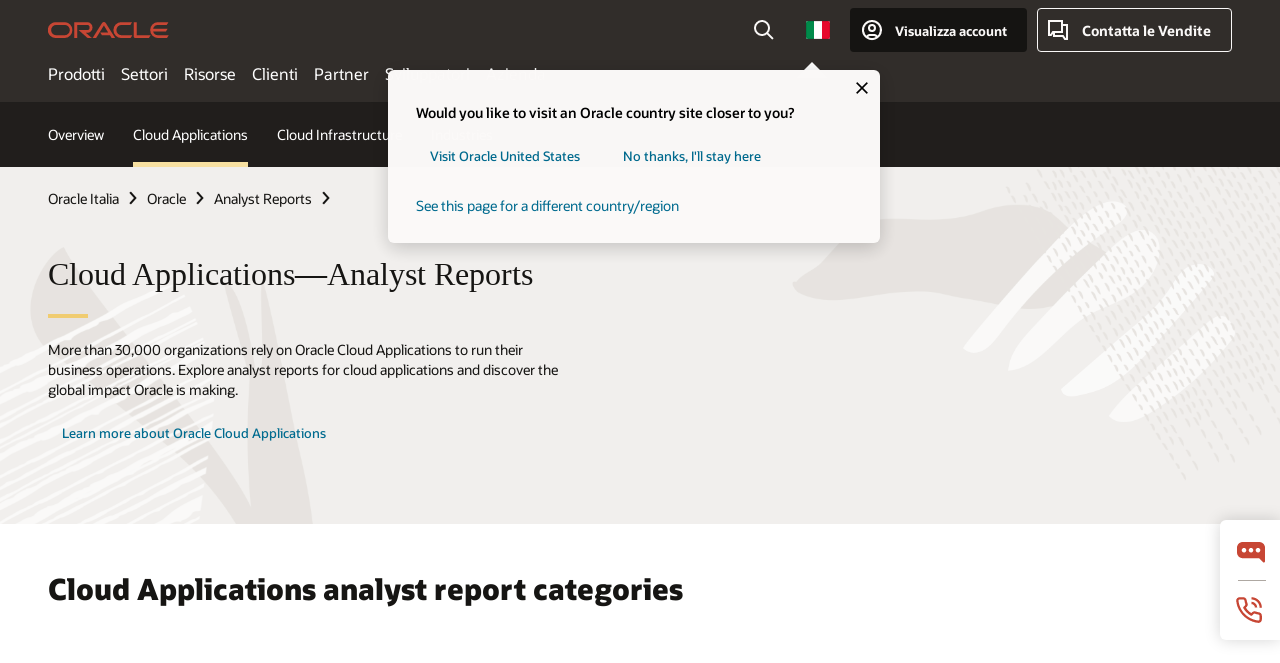

--- FILE ---
content_type: text/html; charset=UTF-8
request_url: https://www.oracle.com/it/corporate/analyst-reports/applications/
body_size: 16302
content:
<!DOCTYPE html>
<html lang="en-IT" class="no-js"><!-- start : Framework/Redwood2 -->
<!-- start : ocom/common/global/components/framework/head -->
<head>
<!-- start : ocom/common/global/components/head -->
<title>Cloud Applications Analyst Reports | Oracle Italia</title>
<meta name="Title" content="Cloud Applications Analyst Reports | Oracle Italia">
<meta name="Description" content="Explore analyst reports for cloud applications and discover the global impact Oracle is making.">
<meta name="Keywords" content="applications, analyst reports">
<meta name="siteid" content="it">
<meta name="countryid" content="IT">
<meta name="robots" content="index, follow">
<meta name="country" content="Italy">
<meta name="region" content="europe">
<meta name="Language" content="en">
<meta name="Updated Date" content="2025-06-02T17:11:26Z">
<meta name="page_type" content="Corporate-Other">
<script type="text/javascript">
var pageData = pageData || {};
//page info
pageData.pageInfo = pageData.pageInfo || {};
pageData.pageInfo.language = "en";
pageData.pageInfo.country = "Italy";
pageData.pageInfo.region = "europe";
pageData.pageInfo.pageTitle = "Cloud Applications Analyst Reports | Oracle";
pageData.pageInfo.description = "Explore analyst reports for cloud applications and discover the global impact Oracle is making.";
pageData.pageInfo.keywords = "applications, analyst reports";
pageData.pageInfo.siteId = "it";
pageData.pageInfo.countryId = "IT";
pageData.pageInfo.updatedDate = "2025-06-02T17:11:26Z";
</script>
<!-- start : ocom/common/global/components/seo-taxonomy-meta-data-->
<script type="text/javascript">
var pageData = pageData || {};
//taxonmy
pageData.taxonomy = pageData.taxonomy || {};
pageData.taxonomy.productServices = [];
pageData.taxonomy.industry = [];
pageData.taxonomy.region = [];
pageData.taxonomy.contentType = [];
pageData.taxonomy.buyersJourney = [];
pageData.taxonomy.revenue = [];
pageData.taxonomy.title = [];
pageData.taxonomy.audience = [];
pageData.taxonomy.persona = [];
</script>
<!-- end : ocom/common/global/components/seo-taxonomy-meta-data-->
<!-- start : ocom/common/global/components/social-media-meta-tags --><!-- F13v0 -->
<meta property="og:title" content="Oracle Cloud Applications Analyst Reports"/>
<meta property="og:description" content="Explore analyst reports for cloud applications and discover the global impact Oracle is making."/>
<meta property="og:image" content="https://www.oracle.com/a/ocom/img/social-og-oracle-logo-default-1200x628.png" />
<!-- /F13v0 -->
<!-- F13v1 -->
<meta name="twitter:card" content="summary">
<meta name="twitter:title" content="Oracle Cloud Applications Analyst Reports">
<meta name="twitter:description" content="Explore analyst reports for cloud applications and discover the global impact Oracle is making.">
<meta name="twitter:image" content="https://www.oracle.com/a/ocom/img/social-og-oracle-logo-default-1200x1200.png" />
<!-- /F13v1 -->
<!-- end : ocom/common/global/components/social-media-meta-tags -->
<!-- start : ocom/common/global/components/seo-hreflang-meta-tags --><link rel="canonical" href="https://www.oracle.com/it/corporate/analyst-reports/applications/" />
<link rel="alternate" hreflang="en-US" href="https://www.oracle.com/corporate/analyst-reports/applications/" />
<link rel="alternate" hreflang="pt-BR" href="https://www.oracle.com/br/corporate/analyst-reports/applications/" />
<link rel="alternate" hreflang="zh-CN" href="https://www.oracle.com/cn/corporate/analyst-reports/applications/" />
<link rel="alternate" hreflang="de-DE" href="https://www.oracle.com/de/corporate/analyst-reports/applications/" />
<link rel="alternate" hreflang="fr-FR" href="https://www.oracle.com/fr/corporate/analyst-reports/applications/" />
<link rel="alternate" hreflang="en-IN" href="https://www.oracle.com/in/corporate/analyst-reports/applications/" />
<link rel="alternate" hreflang="ja-JP" href="https://www.oracle.com/jp/corporate/analyst-reports/applications/" />
<link rel="alternate" hreflang="en-GB" href="https://www.oracle.com/uk/corporate/analyst-reports/applications/" />
<link rel="alternate" hreflang="en-AE" href="https://www.oracle.com/ae/corporate/analyst-reports/applications/" />
<link rel="alternate" hreflang="es-AR" href="https://www.oracle.com/latam/corporate/analyst-reports/applications/"/>
<link rel="alternate" hreflang="en-AU" href="https://www.oracle.com/au/corporate/analyst-reports/applications/" />
<link rel="alternate" hreflang="en-CA" href="https://www.oracle.com/ca-en/corporate/analyst-reports/applications/" />
<link rel="alternate" hreflang="fr-CA" href="https://www.oracle.com/ca-fr/corporate/analyst-reports/applications/" />
<link rel="alternate" hreflang="de-CH" href="https://www.oracle.com/de/corporate/analyst-reports/applications/"/>
<link rel="alternate" hreflang="fr-CH" href="https://www.oracle.com/fr/corporate/analyst-reports/applications/"/>
<link rel="alternate" hreflang="es-CL" href="https://www.oracle.com/latam/corporate/analyst-reports/applications/"/>
<link rel="alternate" hreflang="es-CO" href="https://www.oracle.com/latam/corporate/analyst-reports/applications/"/>
<link rel="alternate" hreflang="es-ES" href="https://www.oracle.com/es/corporate/analyst-reports/applications/" />
<link rel="alternate" hreflang="en-HK" href="https://www.oracle.com/apac/corporate/analyst-reports/applications/"/>
<link rel="alternate" hreflang="it-IT" href="https://www.oracle.com/it/corporate/analyst-reports/applications/" />
<link rel="alternate" hreflang="ko-KR" href="https://www.oracle.com/kr/corporate/analyst-reports/applications/" />
<link rel="alternate" hreflang="es-MX" href="https://www.oracle.com/latam/corporate/analyst-reports/applications/"/>
<link rel="alternate" hreflang="nl-NL" href="https://www.oracle.com/nl/corporate/analyst-reports/applications/" />
<link rel="alternate" hreflang="en-SA" href="https://www.oracle.com/sa/corporate/analyst-reports/applications/" />
<link rel="alternate" hreflang="en-SG" href="https://www.oracle.com/asean/corporate/analyst-reports/applications/"/>
<link rel="alternate" hreflang="zh-TW" href="https://www.oracle.com/tw/corporate/analyst-reports/applications/" />
<link rel="alternate" hreflang="cs-CZ" href="https://www.oracle.com/europe/corporate/analyst-reports/applications/"/>
<link rel="alternate" hreflang="en-ID" href="https://www.oracle.com/asean/corporate/analyst-reports/applications/"/>
<link rel="alternate" hreflang="en-IE" href="https://www.oracle.com/europe/corporate/analyst-reports/applications/"/>
<link rel="alternate" hreflang="en-IL" href="https://www.oracle.com/il-en/corporate/analyst-reports/applications/" />
<link rel="alternate" hreflang="en-MY" href="https://www.oracle.com/asean/corporate/analyst-reports/applications/"/>
<link rel="alternate" hreflang="es-PE" href="https://www.oracle.com/latam/corporate/analyst-reports/applications/"/>
<link rel="alternate" hreflang="en-PH" href="https://www.oracle.com/asean/corporate/analyst-reports/applications/"/>
<link rel="alternate" hreflang="pl-PL" href="https://www.oracle.com/pl/corporate/analyst-reports/applications/" />
<link rel="alternate" hreflang="pt-PT" href="https://www.oracle.com/europe/corporate/analyst-reports/applications/"/>
<link rel="alternate" hreflang="ro-RO" href="https://www.oracle.com/europe/corporate/analyst-reports/applications/"/>
<link rel="alternate" hreflang="sv-SE" href="https://www.oracle.com/se/corporate/analyst-reports/applications/" />
<link rel="alternate" hreflang="tr-TR" href="https://www.oracle.com/tr/corporate/analyst-reports/applications/" />
<link rel="alternate" hreflang="en-ZA" href="https://www.oracle.com/africa/corporate/analyst-reports/applications/"/>
<link rel="alternate" hreflang="de-AT" href="https://www.oracle.com/de/corporate/analyst-reports/applications/"/>
<link rel="alternate" hreflang="en-BA" href="https://www.oracle.com/europe/corporate/analyst-reports/applications/"/>
<link rel="alternate" hreflang="en-BD" href="https://www.oracle.com/apac/corporate/analyst-reports/applications/"/>
<link rel="alternate" hreflang="en-BE" href="https://www.oracle.com/europe/corporate/analyst-reports/applications/"/>
<link rel="alternate" hreflang="bg-BG" href="https://www.oracle.com/europe/corporate/analyst-reports/applications/"/>
<link rel="alternate" hreflang="en-BH" href="https://www.oracle.com/middleeast/corporate/analyst-reports/applications/"/>
<link rel="alternate" hreflang="en-BZ" href="https://www.oracle.com/bz/corporate/analyst-reports/applications/" />
<link rel="alternate" hreflang="es-CR" href="https://www.oracle.com/latam/corporate/analyst-reports/applications/"/>
<link rel="alternate" hreflang="en-CY" href="https://www.oracle.com/europe/corporate/analyst-reports/applications/"/>
<link rel="alternate" hreflang="da-DK" href="https://www.oracle.com/europe/corporate/analyst-reports/applications/"/>
<link rel="alternate" hreflang="en-EE" href="https://www.oracle.com/europe/corporate/analyst-reports/applications/"/>
<link rel="alternate" hreflang="en-EG" href="https://www.oracle.com/middleeast/corporate/analyst-reports/applications/"/>
<link rel="alternate" hreflang="fi-FI" href="https://www.oracle.com/europe/corporate/analyst-reports/applications/"/>
<link rel="alternate" hreflang="en-GH" href="https://www.oracle.com/africa/corporate/analyst-reports/applications/"/>
<link rel="alternate" hreflang="el-GR" href="https://www.oracle.com/europe/corporate/analyst-reports/applications/"/>
<link rel="alternate" hreflang="hr-HR" href="https://www.oracle.com/europe/corporate/analyst-reports/applications/"/>
<link rel="alternate" hreflang="hu-HU" href="https://www.oracle.com/europe/corporate/analyst-reports/applications/"/>
<link rel="alternate" hreflang="en-JO" href="https://www.oracle.com/middleeast/corporate/analyst-reports/applications/"/>
<link rel="alternate" hreflang="en-KE" href="https://www.oracle.com/africa/corporate/analyst-reports/applications/"/>
<link rel="alternate" hreflang="en-KW" href="https://www.oracle.com/middleeast/corporate/analyst-reports/applications/"/>
<link rel="alternate" hreflang="en-LK" href="https://www.oracle.com/apac/corporate/analyst-reports/applications/"/>
<link rel="alternate" hreflang="en-LU" href="https://www.oracle.com/europe/corporate/analyst-reports/applications/"/>
<link rel="alternate" hreflang="lv-LV" href="https://www.oracle.com/europe/corporate/analyst-reports/applications/"/>
<link rel="alternate" hreflang="en-NG" href="https://www.oracle.com/africa/corporate/analyst-reports/applications/"/>
<link rel="alternate" hreflang="no-NO" href="https://www.oracle.com/europe/corporate/analyst-reports/applications/"/>
<link rel="alternate" hreflang="en-NZ" href="https://www.oracle.com/nz/corporate/analyst-reports/applications/" />
<link rel="alternate" hreflang="en-QA" href="https://www.oracle.com/middleeast/corporate/analyst-reports/applications/"/>
<link rel="alternate" hreflang="sr-RS" href="https://www.oracle.com/europe/corporate/analyst-reports/applications/"/>
<link rel="alternate" hreflang="sl-SI" href="https://www.oracle.com/europe/corporate/analyst-reports/applications/"/>
<link rel="alternate" hreflang="sk-SK" href="https://www.oracle.com/europe/corporate/analyst-reports/applications/"/>
<link rel="alternate" hreflang="en-TH" href="https://www.oracle.com/asean/corporate/analyst-reports/applications/"/>
<link rel="alternate" hreflang="uk-UA" href="https://www.oracle.com/ua/corporate/analyst-reports/applications/" />
<link rel="alternate" hreflang="es-UY" href="https://www.oracle.com/latam/corporate/analyst-reports/applications/"/>
<link rel="alternate" hreflang="en-VN" href="https://www.oracle.com/asean/corporate/analyst-reports/applications/"/>
<link rel="alternate" hreflang="lt-LT" href="https://www.oracle.com/lt/corporate/analyst-reports/applications/" />
<meta name="altpages" content="br,cn,de,fr,in,jp,uk,ae,ar,au,ca-en,ca-fr,ch-de,ch-fr,cl,co,es,hk,it,kr,mx,nl,sa,sg,tw,cz,id,ie,il-en,my,pe,ph,pl,pt,ro,se,tr,za,at,ba,bd,be,bg,bh,bz,cr,cy,dk,ee,eg,fi,gh,gr,hr,hu,jo,ke,kw,lk,lu,lv,ng,no,nz,qa,rs,si,sk,th,ua,uy,vn,lt">
<script type="text/javascript">
var pageData = pageData || {};
//page info
pageData.pageInfo = pageData.pageInfo || {};
pageData.pageInfo.altPages = "br,cn,de,fr,in,jp,uk,ae,ar,au,ca-en,ca-fr,ch-de,ch-fr,cl,co,es,hk,it,kr,mx,nl,sa,sg,tw,cz,id,ie,il-en,my,pe,ph,pl,pt,ro,se,tr,za,at,ba,bd,be,bg,bh,bz,cr,cy,dk,ee,eg,fi,gh,gr,hr,hu,jo,ke,kw,lk,lu,lv,ng,no,nz,qa,rs,si,sk,th,ua,uy,vn,lt";
</script>
<!-- end : ocom/common/global/components/seo-hreflang-meta-tags -->
<!-- end : ocom/common/global/components/head -->
<meta name="viewport" content="width=device-width, initial-scale=1">
<meta http-equiv="Content-Type" content="text/html; charset=utf-8">
<!-- start : ocom/common/global/components/framework/layoutAssetHeadInfo -->
<!-- Container/Display Start -->
<!-- BEGIN: oWidget_C/_Raw-Text/Display -->
<link rel="dns-prefetch" href="https://dc.oracleinfinity.io" crossOrigin="anonymous" />
<link rel="dns-prefetch" href="https://oracle.112.2o7.net" crossOrigin="anonymous" />
<link rel="dns-prefetch" href="https://s.go-mpulse.net" crossOrigin="anonymous" />
<link rel="dns-prefetch" href="https://c.go-mpulse.net" crossOrigin="anonymous" />
<link rel="preconnect" href="https://tms.oracle.com/" crossOrigin="anonymous" />
<link rel="preconnect" href="https://tags.tiqcdn.com/" crossOrigin="anonymous" />
<link rel="preconnect" href="https://consent.trustarc.com" crossOrigin="anonymous" />
<link rel="preconnect" href="https://d.oracleinfinity.io" crossOrigin="anonymous" />
<link rel="preload" href="https://www.oracle.com/asset/web/fonts/oraclesansvf.woff2" as="font" crossOrigin="anonymous" type="font/woff2" />
<link rel="preload" href="https://www.oracle.com/asset/web/fonts/redwoodicons.woff2" as="font" crossorigin="anonymous" type="font/woff2">
<!-- END: oWidget_C/_Raw-Text/Display -->
<!-- Container/Display end -->
<!-- Container/Display Start -->
<!-- BEGIN: oWidget_C/_Raw-Text/Display -->
<!-- BEGIN CSS/JS -->
<style>
body{margin:0}
.f20w1 > section{opacity:0;filter:opacity(0%)}
.f20w1 > div{opacity:0;filter:opacity(0%)}
.f20w1 > nav{opacity:0;filter:opacity(0%)}
</style>
<script>
!function(){
var d=document.documentElement;d.className=d.className.replace(/no-js/,'js');
if(document.location.href.indexOf('betamode=') > -1) document.write('<script src="/asset/web/js/ocom-betamode.js"><\/script>');
}();
</script>
<link data-wscss href="/asset/web/css/redwood-base.css" rel="preload" as="style" onload="this.rel='stylesheet';" onerror="this.rel='stylesheet'">
<link data-wscss href="/asset/web/css/redwood-styles.css" rel="preload" as="style" onload="this.rel='stylesheet';" onerror="this.rel='stylesheet'">
<noscript>
<link href="/asset/web/css/redwood-base.css" rel="stylesheet">
<link href="/asset/web/css/redwood-styles.css" rel="stylesheet">
</noscript>
<link data-wsjs data-reqjq href="/asset/web/js/redwood-base.js" rel="preload" as="script">
<link data-wsjs data-reqjq href="/asset/web/js/redwood-lib.js" rel="preload" as="script">
<script data-wsjs src="/asset/web/js/jquery-min.js" async onload="$('head link[data-reqjq][rel=preload]').each(function(){var a = document.createElement('script');a.async=false;a.src=$(this).attr('href');this.parentNode.insertBefore(a, this);});$(function(){$('script[data-reqjq][data-src]').each(function(){this.async=true;this.src=$(this).data('src');});});"></script>
<!-- END CSS/JS -->
<!-- END: oWidget_C/_Raw-Text/Display -->
<!-- Container/Display end -->
<!-- Container/Display Start -->
<!-- BEGIN: oWidget_C/_Raw-Text/Display -->
<!-- www-us HeadAdminContainer -->
<link rel="icon" href="https://www.oracle.com/asset/web/favicons/favicon-32.png" sizes="32x32">
<link rel="icon" href="https://www.oracle.com/asset/web/favicons/favicon-128.png" sizes="128x128">
<link rel="icon" href="https://www.oracle.com/asset/web/favicons/favicon-192.png" sizes="192x192">
<link rel="apple-touch-icon" href="https://www.oracle.com/asset/web/favicons/favicon-120.png" sizes="120x120">
<link rel="apple-touch-icon" href="https://www.oracle.com/asset/web/favicons/favicon-152.png" sizes="152x152">
<link rel="apple-touch-icon" href="https://www.oracle.com/asset/web/favicons/favicon-180.png" sizes="180x180">
<meta name="msapplication-TileColor" content="#fcfbfa"/>
<meta name="msapplication-square70x70logo" content="favicon-128.png"/>
<meta name="msapplication-square150x150logo" content="favicon-270.png"/>
<meta name="msapplication-TileImage" content="favicon-270.png"/>
<meta name="msapplication-config" content="none"/>
<meta name="referrer" content="no-referrer-when-downgrade"/>
<style>
#oReactiveChatContainer1 { display:none;}
</style>
<!--Tealium embed code Start -->
<script src="https://tms.oracle.com/main/prod/utag.sync.js"></script>
<!-- Loading script asynchronously -->
<script type="text/javascript">
(function(a,b,c,d){
if(location.href.indexOf("tealium=dev") == -1) {
a='https://tms.oracle.com/main/prod/utag.js';
} else {
a='https://tms.oracle.com/main/dev/utag.js';
}
b=document;c='script';d=b.createElement(c);d.src=a;d.type='text/java'+c;d.async=true;
a=b.getElementsByTagName(c)[0];a.parentNode.insertBefore(d,a);
})();
</script>
<!--Tealium embed code End-->
<!-- END: oWidget_C/_Raw-Text/Display -->
<!-- Container/Display end -->
<!-- end : ocom/common/global/components/framework/layoutAssetHeadInfo -->

<script>(window.BOOMR_mq=window.BOOMR_mq||[]).push(["addVar",{"rua.upush":"false","rua.cpush":"false","rua.upre":"false","rua.cpre":"false","rua.uprl":"false","rua.cprl":"false","rua.cprf":"false","rua.trans":"SJ-585d3ff4-bb2e-4d31-a068-d309391d43bf","rua.cook":"false","rua.ims":"false","rua.ufprl":"false","rua.cfprl":"true","rua.isuxp":"false","rua.texp":"norulematch","rua.ceh":"false","rua.ueh":"false","rua.ieh.st":"0"}]);</script>
                              <script>!function(e){var n="https://s.go-mpulse.net/boomerang/";if("False"=="True")e.BOOMR_config=e.BOOMR_config||{},e.BOOMR_config.PageParams=e.BOOMR_config.PageParams||{},e.BOOMR_config.PageParams.pci=!0,n="https://s2.go-mpulse.net/boomerang/";if(window.BOOMR_API_key="DXNLE-YBWWY-AR74T-WMD99-77VRA",function(){function e(){if(!o){var e=document.createElement("script");e.id="boomr-scr-as",e.src=window.BOOMR.url,e.async=!0,i.parentNode.appendChild(e),o=!0}}function t(e){o=!0;var n,t,a,r,d=document,O=window;if(window.BOOMR.snippetMethod=e?"if":"i",t=function(e,n){var t=d.createElement("script");t.id=n||"boomr-if-as",t.src=window.BOOMR.url,BOOMR_lstart=(new Date).getTime(),e=e||d.body,e.appendChild(t)},!window.addEventListener&&window.attachEvent&&navigator.userAgent.match(/MSIE [67]\./))return window.BOOMR.snippetMethod="s",void t(i.parentNode,"boomr-async");a=document.createElement("IFRAME"),a.src="about:blank",a.title="",a.role="presentation",a.loading="eager",r=(a.frameElement||a).style,r.width=0,r.height=0,r.border=0,r.display="none",i.parentNode.appendChild(a);try{O=a.contentWindow,d=O.document.open()}catch(_){n=document.domain,a.src="javascript:var d=document.open();d.domain='"+n+"';void(0);",O=a.contentWindow,d=O.document.open()}if(n)d._boomrl=function(){this.domain=n,t()},d.write("<bo"+"dy onload='document._boomrl();'>");else if(O._boomrl=function(){t()},O.addEventListener)O.addEventListener("load",O._boomrl,!1);else if(O.attachEvent)O.attachEvent("onload",O._boomrl);d.close()}function a(e){window.BOOMR_onload=e&&e.timeStamp||(new Date).getTime()}if(!window.BOOMR||!window.BOOMR.version&&!window.BOOMR.snippetExecuted){window.BOOMR=window.BOOMR||{},window.BOOMR.snippetStart=(new Date).getTime(),window.BOOMR.snippetExecuted=!0,window.BOOMR.snippetVersion=12,window.BOOMR.url=n+"DXNLE-YBWWY-AR74T-WMD99-77VRA";var i=document.currentScript||document.getElementsByTagName("script")[0],o=!1,r=document.createElement("link");if(r.relList&&"function"==typeof r.relList.supports&&r.relList.supports("preload")&&"as"in r)window.BOOMR.snippetMethod="p",r.href=window.BOOMR.url,r.rel="preload",r.as="script",r.addEventListener("load",e),r.addEventListener("error",function(){t(!0)}),setTimeout(function(){if(!o)t(!0)},3e3),BOOMR_lstart=(new Date).getTime(),i.parentNode.appendChild(r);else t(!1);if(window.addEventListener)window.addEventListener("load",a,!1);else if(window.attachEvent)window.attachEvent("onload",a)}}(),"".length>0)if(e&&"performance"in e&&e.performance&&"function"==typeof e.performance.setResourceTimingBufferSize)e.performance.setResourceTimingBufferSize();!function(){if(BOOMR=e.BOOMR||{},BOOMR.plugins=BOOMR.plugins||{},!BOOMR.plugins.AK){var n="true"=="true"?1:0,t="",a="clomeraccdufo2lpphvq-f-d6fe6a6fc-clientnsv4-s.akamaihd.net",i="false"=="true"?2:1,o={"ak.v":"39","ak.cp":"82485","ak.ai":parseInt("604074",10),"ak.ol":"0","ak.cr":8,"ak.ipv":4,"ak.proto":"h2","ak.rid":"12970ae2","ak.r":44331,"ak.a2":n,"ak.m":"dscx","ak.n":"essl","ak.bpcip":"18.220.194.0","ak.cport":42516,"ak.gh":"23.33.23.7","ak.quicv":"","ak.tlsv":"tls1.3","ak.0rtt":"","ak.0rtt.ed":"","ak.csrc":"-","ak.acc":"","ak.t":"1768913387","ak.ak":"hOBiQwZUYzCg5VSAfCLimQ==C2mIkohXvTGwbXkmNoFI2zinOdSor4JapZHEyGbO4pxw64kewteocxs6Jy5WrOF6vHTJp5bx1xTWbDfBQsuFJHeg6HMjQLAXMFT2vw46iLMD6DPnXJWCfoURlS4k19PqKOqfMECvaIrtAb/[base64]/YiwtheZ8fMt5IwduIEiivNoFu1gKwViP5Kz1WmqeVEGe/iZiA4A9mPPQSXiNNf9xZbl7SF3LpzAQ=","ak.pv":"517","ak.dpoabenc":"","ak.tf":i};if(""!==t)o["ak.ruds"]=t;var r={i:!1,av:function(n){var t="http.initiator";if(n&&(!n[t]||"spa_hard"===n[t]))o["ak.feo"]=void 0!==e.aFeoApplied?1:0,BOOMR.addVar(o)},rv:function(){var e=["ak.bpcip","ak.cport","ak.cr","ak.csrc","ak.gh","ak.ipv","ak.m","ak.n","ak.ol","ak.proto","ak.quicv","ak.tlsv","ak.0rtt","ak.0rtt.ed","ak.r","ak.acc","ak.t","ak.tf"];BOOMR.removeVar(e)}};BOOMR.plugins.AK={akVars:o,akDNSPreFetchDomain:a,init:function(){if(!r.i){var e=BOOMR.subscribe;e("before_beacon",r.av,null,null),e("onbeacon",r.rv,null,null),r.i=!0}return this},is_complete:function(){return!0}}}}()}(window);</script></head><!-- end : ocom/common/global/components/framework/head -->
<!-- start : ocom/common/global/components/redwood/layoutAssetStartBodyInfo -->
<body class="f20 f20v0 rwtheme-neutral">
<!-- Container/Display Start -->
<!-- BEGIN: oWidget_C/_Raw-Text/Display -->
<!-- www-us StartBodyAdminContainer -->
<!-- END: oWidget_C/_Raw-Text/Display -->
<!-- Container/Display end -->
<div class="f20w1">
<!-- Dispatcher:null -->
<!-- BEGIN: oWidget_C/_Raw-Text/Display -->
<!-- U30v3 -->
<style>
#u30{opacity:1 !important;filter:opacity(100%) !important;position:sticky;top:0}
.u30v3{background:#3a3632;height:50px;overflow:hidden;border-top:5px solid #3a3632;border-bottom:5px solid #3a3632}
#u30nav,#u30tools{visibility:hidden}
.u30v3 #u30logo {width:121px;height: 44px;display: inline-flex;justify-content: flex-start;}
#u30:not(.u30mobile) .u30-oicn-mobile,#u30.u30mobile .u30-oicn{display:none}
#u30logo svg{height:auto;align-self:center}
.u30brand{height:50px;display:flex;flex-direction:column;justify-content:center;align-items:flex-start;max-width:1344px;padding:0 48px;margin:0 auto}
.u30brandw1{display:flex;flex-direction:row;color:#fff;text-decoration:none;align-items:center}
@media (max-width:1024px){.u30brand{padding:0 24px}}
#u30skip2,#u30skip2content{transform:translateY(-100%);position:fixed}
.rtl #u30{direction:rtl}
</style>
<section id="u30" class="u30 u30v3 pause searchv2" data-trackas="header">
<div id="u30skip2" aria-expanded="false" tabindex="-1">
<ul>
<li><a id="u30acc" href="/it/corporate/accessibility/">Fare clic per visualizzare la nostra politica in materia di accessibilità</a></li>
<li><a id="u30skip2c" href="#maincontent">Salta al contenuto</a></li>
</ul>
</div>
<div class="u30w1 cwidth" id="u30w1">
<div id="u30brand" class="u30brand">
<div class="u30brandw1">
<a id="u30btitle" href="/it/index.html" data-lbl="logo" aria-label="Home">
<div id="u30logo">
<svg class="u30-oicn-mobile" xmlns="http://www.w3.org/2000/svg" width="32" height="21" viewBox="0 0 32 21"><path fill="#C74634" d="M9.9,20.1c-5.5,0-9.9-4.4-9.9-9.9c0-5.5,4.4-9.9,9.9-9.9h11.6c5.5,0,9.9,4.4,9.9,9.9c0,5.5-4.4,9.9-9.9,9.9H9.9 M21.2,16.6c3.6,0,6.4-2.9,6.4-6.4c0-3.6-2.9-6.4-6.4-6.4h-11c-3.6,0-6.4,2.9-6.4,6.4s2.9,6.4,6.4,6.4H21.2"/></svg>
<svg class="u30-oicn" xmlns="http://www.w3.org/2000/svg"  width="231" height="30" viewBox="0 0 231 30" preserveAspectRatio="xMinYMid"><path fill="#C74634" d="M99.61,19.52h15.24l-8.05-13L92,30H85.27l18-28.17a4.29,4.29,0,0,1,7-.05L128.32,30h-6.73l-3.17-5.25H103l-3.36-5.23m69.93,5.23V0.28h-5.72V27.16a2.76,2.76,0,0,0,.85,2,2.89,2.89,0,0,0,2.08.87h26l3.39-5.25H169.54M75,20.38A10,10,0,0,0,75,.28H50V30h5.71V5.54H74.65a4.81,4.81,0,0,1,0,9.62H58.54L75.6,30h8.29L72.43,20.38H75M14.88,30H32.15a14.86,14.86,0,0,0,0-29.71H14.88a14.86,14.86,0,1,0,0,29.71m16.88-5.23H15.26a9.62,9.62,0,0,1,0-19.23h16.5a9.62,9.62,0,1,1,0,19.23M140.25,30h17.63l3.34-5.23H140.64a9.62,9.62,0,1,1,0-19.23h16.75l3.38-5.25H140.25a14.86,14.86,0,1,0,0,29.71m69.87-5.23a9.62,9.62,0,0,1-9.26-7h24.42l3.36-5.24H200.86a9.61,9.61,0,0,1,9.26-7h16.76l3.35-5.25h-20.5a14.86,14.86,0,0,0,0,29.71h17.63l3.35-5.23h-20.6" transform="translate(-0.02 0)" /></svg>
</div>
</a>
</div>
</div>
<div id="u30nav" class="u30nav" data-closetxt="Chiudi Menu" data-trackas="menu">
<nav id="u30navw1" aria-label="Principale">
<button data-lbl="products" data-navtarget="products" aria-controls="products" aria-expanded="false" class="u30navitem">Prodotti</button>
<button data-lbl="industries" data-navtarget="industries" aria-controls="industries" aria-expanded="false" class="u30navitem">Settori</button>
<button data-lbl="resources" data-navtarget="resources" aria-controls="resources" aria-expanded="false" class="u30navitem">Risorse</button>
<button data-lbl="customers" data-navtarget="customers" aria-controls="customers" aria-expanded="false" class="u30navitem">Clienti</button>
<button data-lbl="partners" data-navtarget="partners" aria-controls="partners" aria-expanded="false" class="u30navitem">Partner</button>
<button data-lbl="developers" data-navtarget="developers" aria-controls="developers" aria-expanded="false" class="u30navitem">Sviluppatori</button>
<button data-lbl="company" data-navtarget="company" aria-controls="company" aria-expanded="false" class="u30navitem">Azienda</button>
</nav>
</div>
<div id="u30tools" class="u30tools">
<div id="u30search">
<div id="u30searchw1">
<div id="u30searchw2">
<form name="u30searchForm" id="u30searchForm" data-contentpaths="/content/Web/Shared/Auto-Suggest Panel Event" method="get" action="https://search.oracle.com/it/results">
<div class="u30s1">
<button id="u30closesearch" aria-label="Chiudi ricerca" type="button">
<span>Chiudi ricerca</span>
<svg width="9" height="14" viewBox="0 0 9 14" fill="none" xmlns="http://www.w3.org/2000/svg"><path d="M8 13L2 7L8 1" stroke="#161513" stroke-width="2"/></svg>
</button>
<span class="u30input">
<div class="u30inputw1">
<input id="u30input" name="q" value="" type="text" placeholder="Ricerca" autocomplete="off" aria-autocomplete="both" aria-label="Cerca su Oracle.com" role="combobox" aria-expanded="false" aria-haspopup="listbox" aria-controls="u30searchw3">
</div>
<input type="hidden" name="size" value="10">
<input type="hidden" name="page" value="1">
<input type="hidden" name="tab" value="all">
<span id="u30searchw3title" class="u30visually-hidden">Cerca su Oracle.com</span>
<div id="u30searchw3" data-pagestitle="COLLEGAMENTI SUGGERITI" data-autosuggesttitle="RICERCHE SUGGERITE" data-allresultstxt="Tutti i risultati per" data-allsearchpath="https://search.oracle.com/it/results?q=u30searchterm&size=10&page=1&tab=all" role="listbox" aria-labelledby="u30searchw3title">
<ul id="u30quicklinks" class="autocomplete-items" role="group" aria-labelledby="u30quicklinks-title">
<li role="presentation" class="u30auto-title" id="u30quicklinks-title">COLLEGAMENTI RAPIDI</li>
<li role="option"><a href="/it/cloud/" data-lbl="quick-links:oci">Oracle Cloud Infrastructure</a></li>
<li role="option"><a href="/it/applications/" data-lbl="quick-links:applications">Applicazioni Oracle Fusion Cloud</a></li>
<li role="option"><a href="/it/database/technologies/" data-lbl="quick-links:database">Oracle Database</a></li>
<li role="option"><a href="/it/java/technologies/downloads/" data-lbl="quick-links:download-java">Scarica Java</a></li>
<li role="option"><a href="/it/careers/" data-lbl="quick-links:careers">Opportunità di lavoro in Oracle</a></li>
</ul>
</div>
<span class="u30submit">
<input class="u30searchbttn" type="submit" value="Invia ricerca">
</span>
<button id="u30clear" type="reset" aria-label="Clear Search">
<svg width="20" height="20" viewBox="0 0 20 20" aria-hidden="true" fill="none" xmlns="http://www.w3.org/2000/svg"><path d="M7 7L13 13M7 13L13 7M19 10C19 14.9706 14.9706 19 10 19C5.02944 19 1 14.9706 1 10C1 5.02944 5.02944 1 10 1C14.9706 1 19 5.02944 19 10Z" stroke="#161513" stroke-width="2"/></svg>
</button>
</span>
</div>
</form>
<div id="u30announce" data-alerttxt="suggerimenti trovati per navigare usa le frecce su e giù" class="u30visually-hidden" aria-live="polite"></div>
</div>
</div>
<button class="u30searchBtn" id="u30searchBtn" type="button" aria-label="Apri il campo Ricerca" aria-expanded="false">
<span>Ricerca</span>
<svg xmlns="http://www.w3.org/2000/svg" viewBox="0 0 24 24" width="24" height="24"><path d="M15,15l6,6M17,10a7,7,0,1,1-7-7A7,7,0,0,1,17,10Z"/></svg>
</button>
</div>
<!-- ACS -->
<span id="ac-flag">
<a class="flag-focus" href="/it/countries-list.html#countries" data-ajax="true" rel="lightbox" role="button">
<span class="sr-only">Country</span>
<img class="flag-image" src="" alt=""/>
<svg class="default-globe" alt="Country" width="20" height="20" viewBox="0 0 20 20" fill="none" xmlns="http://www.w3.org/2000/svg" xmlns:xlink="http://www.w3.org/1999/xlink">
<rect width="20" height="20" fill="url(#pattern0)"/>
<defs>
<pattern id="pattern0" patternContentUnits="objectBoundingBox" width="1" height="1">
<use xlink:href="#image0_1_1830" transform="translate(-0.166667 -0.166667) scale(0.0138889)"/>
</pattern>
<image alt="" id="image0_1_1830" width="96" height="96" xlink:href="[data-uri]"/>
</defs>
</svg>
</a>
</span>
<!-- ACS -->
<div id="u30-profile" class="u30-profile">
<button id="u30-flyout" data-lbl="sign-in-account" aria-expanded="false">
<svg xmlns="http://www.w3.org/2000/svg" viewBox="0 0 24 24" width="24" height="24"><path d="M17,19.51A3,3,0,0,0,14,17H10a3,3,0,0,0-3,2.51m9.92,0a9,9,0,1,0-9.92,0m9.92,0a9,9,0,0,1-9.92,0M15,10a3,3,0,1,1-3-3A3,3,0,0,1,15,10Z"/></svg>
<span class="acttxt">Visualizza account</span>
</button>
<div id="u30-profilew1">
<button id="u30actbck" aria-label="Chiudi il riquadro a comparsa dell'account"><span class="u30actbcktxt">Indietro</span></button>
<div class="u30-profilew2">
<span class="u30acttitle">Account cloud</span>
<a href="/it/cloud/sign-in.html" class="u30darkcta u30cloudbg" data-lbl="sign-in-to-cloud">Registrati per il cloud</a>
<a href="/it/cloud/free/" class="u30lightcta" data-lbl="try-free-cloud-trial">Iscriviti a Free Cloud Tier</a>
</div>
<span class="u30acttitle">Account Oracle</span>
<ul class="u30l-out">
<li><a href="https://www.oracle.com/webapps/redirect/signon?nexturl=" data-lbl="profile:sign-in-account" class="u30darkcta">Registrati</a></li>
<li><a href="https://profile.oracle.com/myprofile/account/create-account.jspx" data-lbl="profile:create-account" class="u30lightcta">Crea un account</a></li>
</ul>
<ul class="u30l-in">
<li><a href="/it/corporate/contact/help.html" data-lbl="help">Aiuto</a></li>
<li><a href="javascript:sso_sign_out();" id="u30pfile-sout" data-lbl="signout">Esci</a></li>
</ul>
</div>
</div>
<div class="u30-contact">
<a href="/it/corporate/contact/" data-lbl="contact-us" title="Contatta le Vendite"><span>Contatta le Vendite</span></a>
</div>
<a href="/it/global-menu-v2/" id="u30ham" role="button" aria-expanded="false" aria-haspopup="true" aria-controls="u30navw1">
<svg xmlns="http://www.w3.org/2000/svg" width="24" height="24" viewBox="0 0 24 24">
<title>Menu</title>
<path d="M16,4 L2,4" class="p1"></path>
<path d="M2,12 L22,12" class="p2"></path>
<path d="M2,20 L16,20" class="p3"></path>
<path d="M0,12 L24,12" class="p4"></path>
<path d="M0,12 L24,12" class="p5"></path>
</svg>
<span>Menu</span>
</a>
</div>
</div>
<script>
var u30min = [722,352,0,0];
var u30brsz = new ResizeObserver(u30 => {
document.getElementById("u30").classList.remove("u30mobile","u30tablet","u30notitle");
let u30b = document.getElementById("u30brand").offsetWidth,
u30t = document.getElementById("u30tools").offsetWidth ;
u30v = document.getElementById("u30navw1");
u30w = document.getElementById("u30w1").offsetWidth - 48;
if((u30b + u30t) > u30min[0]){
u30min[2] = ((u30b + u30t) > 974) ? u30b + u30t + 96 : u30b + u30t + 48;
}else{
u30min[2] = u30min[0];
}
u30min[3] = ((u30b + 112) > u30min[1]) ? u30min[3] = u30b + 112 : u30min[3] = u30min[1];
u30v.classList.add("u30navchk");
u30min[2] = (u30v.lastElementChild.getBoundingClientRect().right > u30min[2]) ? Math.ceil(u30v.lastElementChild.getBoundingClientRect().right) : u30min[2];
u30v.classList.remove("u30navchk");
if(u30w <= u30min[3]){
document.getElementById("u30").classList.add("u30notitle");
}
if(u30w <= u30min[2]){
document.getElementById("u30").classList.add("u30mobile");
}
});
var u30wrsz = new ResizeObserver(u30 => {
let u30n = document.getElementById("u30navw1").getBoundingClientRect().height,
u30h = u30[0].contentRect.height;
let u30c = document.getElementById("u30").classList,
u30w = document.getElementById("u30w1").offsetWidth - 48,
u30m = "u30mobile",
u30t = "u30tablet";
if(u30c.contains("navexpand") && u30c.contains(u30m) && u30w > u30min[2]){
if(!document.querySelector("button.u30navitem.active")){
document.getElementById("u30ham").click();
}
u30c.remove(u30m);
if(document.getElementById("u30").getBoundingClientRect().height > 80){
u30c.add(u30t);
}else{
u30c.remove(u30t);
}
}else if(u30w <= u30min[2]){
if(getComputedStyle(document.getElementById("u30tools")).visibility != "hidden"){
u30c.add(u30m);
u30c.remove(u30t);
}
}else if(u30n < 30 && u30h > 80){
u30c.add(u30t);
u30c.remove(u30m);
}else if(u30n > 30){
u30c.add(u30m);
u30c.remove(u30t);
}else if(u30n < 30 && u30h <= 80){
u30c.remove(u30m);
if(document.getElementById("u30").getBoundingClientRect().height > 80){
u30c.add(u30t);
}else{
u30c.remove(u30t);
}
}
});
u30brsz.observe(document.getElementById("u30btitle"));
u30wrsz.observe(document.getElementById("u30"));
</script>
</section>
<!-- /U30v3 -->
<!-- END: oWidget_C/_Raw-Text/Display -->
<!-- end : ocom/common/global/components/redwood/layoutAssetStartBodyInfo -->
<!--  Start : ocom/common/global/components/ct12-content-tabs -->
<!-- CT12v0 -->
<nav class="ct12 ct12v0" data-moretxt="More" data-ocomid="ct12">
<div class="ct12w1 cwidth">
<div class="ct12w2">
<ul>
<li><div><a href="/it/corporate/analyst-reports/">Overview</a></div></li>
<li class="ct12current"><div><a href="/it/corporate/analyst-reports/applications/">Cloud Applications</a></div></li>
<li><div><a href="/it/corporate/analyst-reports/cloud/">Cloud Infrastructure</a></div></li>
<li><div><a href="/it/corporate/analyst-reports/industries/">Industries</a></div></li>
</ul>
</div>
</div>
</nav>
<!-- /CT12v0 -->
<!--  end : ocom/common/global/components/ct12-content-tabs -->
<!-- widgetType = PageTitleBannerV2 -->
<!-- ptbWidget = true -->
<!-- ptbWidget = true -->
<!-- BEGIN:  oWidget_C/PageTitleBannerV2/Display -->
<!-- RH03v2 -->
<section class="rh03 rh03v3 rw-theme-30bg" data-bgimg="/a/ocom/img/bgimg02-bgsw-overlay-02.png,/a/ocom/img/bgimg02-bgne-overlay-02.png" data-trackas="rh03" data-ocomid="rh03">
<div class="rh03w1 cwidth">
<div class="rh03bc">
<!--BREADCRUMBS-->
<div class="rh03bc1">
<ol>
<li><a href="https://www.oracle.com/it/index.html">Oracle Italia</a></li>
<li><a href="/it/corporate/">Oracle</a></li>
<li><a href="/it/corporate/analyst-reports/">Analyst Reports</a></li>
</ol>
</div>
<!-- breadcrumb schema -->
<!-- Display SEO Metadata -->
<script type="text/javascript">
var pageData = pageData || {};
//page info
pageData.pageInfo = pageData.pageInfo || {};
pageData.pageInfo.breadCrumbs = "Oracle Italia / Oracle / Analyst Reports";
</script>
<script type="application/ld+json">
{
"@context": "https://schema.org",
"@type": "BreadcrumbList",
"itemListElement":
[
{ "@type": "ListItem", "position": 1, "name": "Oracle Italia", "item": "https://www.oracle.comhttps://www.oracle.com/it/index.html" },	{ "@type": "ListItem", "position": 2, "name": "Oracle", "item": "https://www.oracle.com/it/corporate/" },	{ "@type": "ListItem", "position": 3, "name": "Analyst Reports", "item": "https://www.oracle.com/it/corporate/analyst-reports/" }
]
}
</script>
</div>
<!-- Widget - 1 -->
<!-- Dispatcher:null -->
<!-- BEGIN: oWidget_C/_Raw-Text/Display -->
<!-- TITLE + INTRO -->
<div class="herotitle">
<h1 class="rwaccent-6">Cloud Applications&mdash;Analyst Reports</h1>
<p class="rh03btxt">More than 30,000 organizations rely on Oracle Cloud Applications to run their business operations. Explore analyst reports for cloud applications and discover the global impact Oracle is making.</p>
<div class="obttns">
<div> <a href="/it/applications/">Learn more about Oracle Cloud Applications</a>
</div>
</div>
</div>
<!-- /TITLE + INTRO -->
<!-- END: oWidget_C/_Raw-Text/Display -->
</div>
</section>
<!-- /RH03v2 -->
<!-- END:  oWidget_C/PageTitleBannerV2/Display -->
<!-- start : ocom/common/global/components/compass/related-widgets -->
<!-- Dispatcher:null -->
<!-- BEGIN: oWidget_C/_Raw-Text/Display -->
<!-- RT01v0 -->
<section class="rt01 rt01v0 rt01detached cpad" data-trackas="rt01">
<div class="rt01w1 cwidth">
<header>
<h2 class="rw-ptitle rw-ptitle-lg">Cloud Applications analyst report categories</h2>
</header>
<ul class="rw-inpagetabs" data-ocomid="inpagetabs">
<li><a href="#erpm">ERP and EPM</a></li>
<li><a href="#scm">SCM</a></li>
<li><a href="#hcm">HCM</a></li>
<li><a href="#service">Service</a></li>
<li><a href="#sales">Sales</a></li>
<li><a href="#marketing">Marketing</a></li>
<li><a href="#cross-applications">Cross-applications</a></li>
</ul>
</div>
</section>
<!-- /RT01v0 -->
<div class="rw-inpagetab" id="erpm">
<!-- RC05v0 -->
<section class="rc05 rc05v1 cpad" data-trackas="rc05" data-ocomid="rc05" id="erpm">
<div class="rc05w1 cwidth">
<h2 class="rw-ptitle">ERP and EPM</h2>
<div class="col-framework col-gutters col4 col-multi">
<div class="col-w1">
<a href="/it/erp/gartner-product-centric-magic-quadrant/" data-lbl="cta-101723-ar-gartner-magic-quadrant-product-centric" class="rc05w3 noscrim rc05invert col-item" data-bgimg="/a/ocom/img/rc05-neutral20-illustrations-04-120.png">
<div class="rc05w4">
<div class="rc05logo" data-bgimg="/a/ocom/img/customerlogo-gartner-clr.svg"></div>
<div class="rc05contentarea">
<div class="rc05heading">Magic Quadrant for Cloud ERP for Product-Centric Enterprises</div>
<div class="rc05subcopy">Learn why Gartner named Oracle a Leader in the 2024 Magic Quadrant for Cloud ERP for Product-Centric Enterprises.</div>
</div>
<div class="rc05refs">
<div class="rc05cat">ERP</div>
<div class="rc05detail"><span class="rc05def">October 2025</span></div>
</div>
</div>
</a>
<a href="/it/erp/gartner-magic-quadrant/" data-lbl="cta-20230928-ar-20220712-gartner-magic-quadrant-cloud-erp-service-centric-enterprises" class="rc05w3 noscrim rc05invert col-item" data-bgimg="/a/ocom/img/rc05-neutral20-illustrations-01-120.png">
<div class="rc05w4">
<div class="rc05logo" data-bgimg="/a/ocom/img/customerlogo-gartner-clr.svg"></div>
<div class="rc05contentarea">
<div class="rc05heading">Magic Quadrant for Cloud ERP for Service-Centric Enterprises</div>
<div class="rc05subcopy">Learn why Gartner named Oracle a Leader in Gartner Magic Quadrant for Cloud ERP for Service-Centric Enterprises.</div>
</div>
<div class="rc05refs">
<div class="rc05cat">ERP</div>
<div class="rc05detail"><span class="rc05def">October 2025</span></div>
</div>
</div>
</a>
<a href="https://www.gartner.com/reprints/?id=1-2KM4R0U0&ct=250325&st=sb" target="_blank" data-lbl="cta-0325-ar-gartner-financial-close-consolidation" class="rc05w3 noscrim rc05invert col-item" data-bgimg="/a/ocom/img/rc05-neutral20-illustrations-04-120.png">
<div class="rc05w4">
<div class="rc05logo" data-bgimg="/a/ocom/img/customerlogo-gartner-clr.svg"></div>
<div class="rc05contentarea">
<div class="rc05heading">Magic Quadrant&#153; for Financial Close and Consolidation Solutions</div>
<div class="rc05subcopy">Learn why Gartner named Oracle a Leader in Gartner® Magic Quadrant for Financial Close and Consolidation Solutions.</div>
</div>
<div class="rc05refs">
<div class="rc05cat">ERP</div>
<div class="rc05detail"><span class="rc05def">March 2025</span></div>
</div>
</div>
</a>
<a href="/it/performance-management/gartner-financial-planning-magic-quadrant/?source=mm-v1" data-lbl="cta-ar-122023-gartner-magic-quadrant-financial-planning-software" class="rc05w3 noscrim rc05invert col-item" data-bgimg="/a/ocom/img/rc05-neutral20-illustrations-03-120.png">
<div class="rc05w4">
<div class="rc05logo" data-bgimg="/a/ocom/img/customerlogo-gartner-clr.svg"></div>
<div class="rc05contentarea">
<div class="rc05heading">Magic Quadrant for Financial Planning Software</div>
<div class="rc05subcopy">Learn why Gartner named Oracle a Leader in Gartner® Magic Quadrant™ for Financial Planning Solutions.</div>
</div>
<div class="rc05refs">
<div class="rc05cat">EPM</div>
<div class="rc05detail"><span class="rc05def">November 2024</span></div>
</div>
</div>
</a>
<a href="https://embed.ventanaresearch.com/market-perspectives/oracle-is-exemplary-in-business-planning-buyers-guide " data-lbl="cta-20220314-ar-ventana-research-value-for-RPM" target="_blank" class="rc05w3 noscrim rc05invert col-item" data-bgimg="/a/ocom/img/rc05-neutral20-illustrations-01-120.png">
<div class="rc05w4">
<div class="rc05logo" data-bgimg="/a/ocom/img/customerlogo-ventana-research-clr.svg"></div>
<div class="rc05contentarea">
<div class="rc05heading">2023 Ventana Research Buyers Guide Services for Vendors</div>
<div class="rc05subcopy">Learn why Ventana Research classified Oracle as Exemplary in the Business Planning Buyers Guide.</div>
</div>
<div class="rc05refs">
<div class="rc05cat">ERP</div>
<div class="rc05detail"><span class="rc05def">December 2023</span></div>
</div>
</div>
</a>
</div>
</div>
</div>
</section>
<!-- /RC05v0 -->
</div>
<div class="rw-inpagetab" id="scm">
<!-- RC05v0 -->
<section class="rc05 rc05v1 cpad" data-trackas="rc05" data-ocomid="rc05" id="scm">
<div class="rc05w1 cwidth">
<h2 class="rw-ptitle">SCM</h2>
<div class="col-framework col-gutters col4 col-multi">
<div class="col-w1">
<a href="/it/scm/logistics/warehouse-management/analyst-report/" data-lbl="cta-ar-warehouse-management-analyst-report" class="rc05w3 noscrim rc05invert col-item" data-bgimg="/a/ocom/img/rc05-neutral20-illustrations-02-120.png">
<div class="rc05w4">
<div class="rc05logo" data-bgimg="/a/ocom/img/customerlogo-gartner-clr.svg"></div>
<div class="rc05contentarea">
<div class="rc05heading">Magic Quadrant for Warehouse Management Systems</div>
<div class="rc05subcopy">Learn why Gartner named Oracle a Leader in the 2025 Magic Quadrant for or Warehouse Management Systems.</div>
</div>
<div class="rc05refs">
<div class="rc05cat">SCM</div>
<div class="rc05detail"><span class="rc05def">May 2025</span></div>
</div>
</div>
</a>
<a href="/it/scm/supply-chain-planning/gartner-magic-quadrant/" data-lbl="cta-ar-supply-chain-planning-gartner-magic-quadrant" class="rc05w3 noscrim rc05invert col-item" data-bgimg="/a/ocom/img/rc05-neutral20-illustrations-03-120.png">
<div class="rc05w4">
<div class="rc05logo" data-bgimg="/a/ocom/img/customerlogo-gartner-clr.svg"></div>
<div class="rc05contentarea">
<div class="rc05heading">Magic Quadrant for Supply Chain Planning Solutions</div>
<div class="rc05subcopy">Learn why Gartner named Oracle a Leader in the 2025 Magic Quadrant for Supply Chain Planning Solutions.</div>
</div>
<div class="rc05refs">
<div class="rc05cat">SCM</div>
<div class="rc05detail"><span class="rc05def">April 2025</span></div>
</div>
</div>
</a>
<a href="/it/scm/logistics/transportation-management/report/" data-lbl="cta-ar-logistics-transportation-management-report" class="rc05w3 noscrim rc05invert col-item" data-bgimg="/a/ocom/img/rc05-neutral20-illustrations-04-120.png">
<div class="rc05w4">
<div class="rc05logo" data-bgimg="/a/ocom/img/customerlogo-gartner-clr.svg"></div>
<div class="rc05contentarea">
<div class="rc05heading">Magic Quadrant for Transportation Management Systems</div>
<div class="rc05subcopy">Learn why Gartner named Oracle a Leader in the 2025 Magic Quadrant for Transportation Management Systems.</div>
</div>
<div class="rc05refs">
<div class="rc05cat">SCM</div>
<div class="rc05detail"><span class="rc05def">March 2025</span></div>
</div>
</div>
</a>
<a href="/it/erp/procurement/gartner-source-pay-report-form/" rel="lightbox" data-width="640" data-trackas="rc58-lightbox" role="button" title="Magic Quadrant for Supply Chain Planning Solutions report" data-lbl="cta-ar-gartner-source-pay-report" class="rc05w3 noscrim rc05invert col-item" data-bgimg="/a/ocom/img/rc05-neutral20-illustrations-04-120.png">
<div class="rc05w4">
<div class="rc05logo" data-bgimg="/a/ocom/img/customerlogo-gartner-clr.svg"></div>
<div class="rc05contentarea">
<div class="rc05heading">Magic Quadrant for Source to Pay Suites</div>
<div class="rc05subcopy">Learn why Gartner named Oracle a Leader in its 2025 Magic Quadrant for Source-to-Pay Suites.</div>
</div>
<div class="rc05refs">
<div class="rc05cat">SCM</div>
<div class="rc05detail"><span class="rc05def">March 2025</span></div>
</div>
</div>
</a>
</div>
</div>
</div>
</section>
<!-- /RC05v0 -->
</div>
<div class="rw-inpagetab" id="hcm">
<!-- RC05v0 -->
<section class="rc05 rc05v1 cpad" data-trackas="rc05" data-ocomid="rc05" id="hcm">
<div class="rc05w1 cwidth">
<h2 class="rw-ptitle">HCM</h2>
<div class="col-framework col-gutters col4 col-multi">
<div class="col-w1">
<a href="/it/human-capital-management/forrester/" data-lbl="cta-ar-20251025-forrester-hcm-solution" class="rc05w3 noscrim rc05invert col-item" data-bgimg="/a/ocom/img/rc05-neutral20-illustrations-02-120.png">
<div class="rc05w4">
<div class="rc05logo" data-bgimg="/a/ocom/img/customerlogo-forrester-clr.svg"></div>
<div class="rc05contentarea">
<div class="rc05heading">Oracle named a Leader in The Forrester Wave™: HCM Solutions</div>
<div class="rc05subcopy">Discover why Forrester’s 2025 report called us “the most innovative vendor in the HCM market, delivering the largest set of agentic AI capabilities.</div>
</div>
<div class="rc05refs">
<div class="rc05cat">HCM</div>
<div class="rc05detail"><span class="rc05def">October 2025</span></div>
</div>
</div>
</a>
<a href="/it/human-capital-management/gartner-magic-quadrant/" data-lbl="cta-20241015-ar-gartner-magic-quadrant-hcm-suites" class="rc05w3 noscrim rc05invert col-item" data-bgimg="/a/ocom/img/rc05-neutral20-illustrations-01-120.png">
<div class="rc05w4">
<div class="rc05logo" data-bgimg="/a/ocom/img/customerlogo-gartner-clr.svg"></div>
<div class="rc05contentarea">
<div class="rc05heading">Magic Quadrant for Cloud HCM Suites for 1,000+ Employee Enterprises</div>
<div class="rc05subcopy">Learn why Gartner named Oracle a Leader in Gartner® Magic Quadrant™ for Cloud HCM Suites for 1,000+ Employee Enterprises.</div>
</div>
<div class="rc05refs">
<div class="rc05cat">HCM</div>
<div class="rc05detail"><span class="rc05def">September 2025</span></div>
</div>
</div>
</a>
<a href="/it/health/isg-workforce-management-buyers-guide/" data-lbl="cta-20250715-ar-isg-workforce-mgmt-healthcare" class="rc05w3 noscrim rc05invert col-item" data-bgimg="/a/ocom/img/rc05-neutral20-illustrations-04-120.png">
<div class="rc05w4">
<div class="rc05logo" data-bgimg="/a/ocom/img/customerlogo-isg-software-research-clr.svg"></div>
<div class="rc05contentarea">
<div class="rc05heading">ISG Buyers Guide™: Workforce Management Healthcare</div>
<div class="rc05subcopy">Learn why ISG Software Research named Oracle a Leader in the 2025 Workforce ISG Buyers Guide™ for Workforce Management Healthcare.</div>
</div>
<div class="rc05refs">
<div class="rc05cat">HCM</div>
<div class="rc05detail"><span class="rc05def">July 2025</span></div>
</div>
</div>
</a>
<a href="/it/human-capital-management/workforce-management/isg-buyers-guide/" data-lbl="cta-20250715-ar-isg-workforce-mgmt-basics" class="rc05w3 noscrim rc05invert col-item" data-bgimg="/a/ocom/img/rc05-neutral20-illustrations-03-120.png">
<div class="rc05w4">
<div class="rc05logo" data-bgimg="/a/ocom/img/customerlogo-isg-software-research-clr.svg"></div>
<div class="rc05contentarea">
<div class="rc05heading">ISG Buyers Guide™: Workforce Management Basics</div>
<div class="rc05subcopy">Learn why ISG Software Research named Oracle a Leader in the 2025 Workforce ISG Buyers Guide™ for Workforce Management Basics.</div>
</div>
<div class="rc05refs">
<div class="rc05cat">HCM</div>
<div class="rc05detail"><span class="rc05def">July 2025</span></div>
</div>
</div>
</a>
<a href="/it/human-capital-management/gartner-magic-quadrant-talent-acquisition/" data-lbl="cta-20250402-ar-gartner-magic-quadrant-recruiting-suites" class="rc05w3 noscrim rc05invert col-item" data-bgimg="/a/ocom/img/rc05-neutral20-illustrations-01-120.png">
<div class="rc05w4">
<div class="rc05logo" data-bgimg="/a/ocom/img/customerlogo-gartner-clr.svg"></div>
<div class="rc05contentarea">
<div class="rc05heading">Magic Quadrant for Talent Acquisition (Recruiting) Suites</div>
<div class="rc05subcopy">Learn why Gartner named Oracle a Leader in its 2025 Magic Quadrant for Talent Acquisition (Recruiting) Suites.</div>
</div>
<div class="rc05refs">
<div class="rc05cat">HCM</div>
<div class="rc05detail"><span class="rc05def">April 2025</span></div>
</div>
</div>
</a>
</div>
</div>
</div>
</section>
<!-- /RC05v0 -->
</div>
<div class="rw-inpagetab" id="service">
<!-- RC05v0 -->
<section class="rc05 rc05v1 cpad" data-trackas="rc05" data-ocomid="rc05" id="service">
<div class="rc05w1 cwidth">
<h2 class="rw-ptitle">Service</h2>
<div class="col-framework col-gutters col4 col-multi">
<div class="col-w1">
<a href="/it/applications/crm-customer-engagement-center-gartner-mq/?source=:ow:o:p:nav:::RC_WWMK251031P00014:CorpAR&intcmp=:ow:o:p:nav:::RC_WWMK251031P00014:CorpAR" data-lbl="cta-ar-110425-gartner-magic-quadrant-crm-customer-engagement" class="rc05w3 noscrim rc05invert col-item" data-bgimg="/a/ocom/img/rc05-neutral20-illustrations-03-120.png">
<div class="rc05w4">
<div class="rc05logo" data-bgimg="/a/ocom/img/customerlogo-gartner-clr.svg"></div>
<div class="rc05contentarea">
<div class="rc05heading">Magic Quadrant™ for the CRM Customer Engagement Center</div>
<div class="rc05subcopy">Customer service and support technology leaders can use this Magic Quadrant to find the solution that best fits their needs.</div>
</div>
<div class="rc05refs">
<div class="rc05cat">Service</div>
<div class="rc05detail"><span class="rc05def">Octobber 2025</span></div>
</div>
</div>
</a>
</div>
</div>
</div>
</section>
<!-- /RC05v0 -->
</div>
<div class="rw-inpagetab" id="sales">
<!-- RC05v0 -->
<section class="rc05 rc05v1 cpad" data-trackas="rc05" data-ocomid="rc05" id="sales">
<div class="rc05w1 cwidth">
<h2 class="rw-ptitle">Sales</h2>
<div class="col-framework col-gutters col4 col-multi">
<div class="col-w1">
<a href="/it/cx/sales/cpq/forrester-wave-cpq-solutions/?source=:ow:o:bl:po:::&intcmp=:ow:o:bl:po:::" data-lbl="cta-ar-20240113-gartner-mq-marketing-automation" class="rc05w3 noscrim rc05invert col-item" data-bgimg="/a/ocom/img/rc05-neutral20-illustrations-02-120.png">
<div class="rc05w4">
<div class="rc05logo" data-bgimg="/a/ocom/img/customerlogo-forrester-clr.svg"></div>
<div class="rc05contentarea">
<div class="rc05heading">The Forrester Wave™: Configure, Price, Quote Solutions, Q1 2025</div>
<div class="rc05subcopy">Read why Forrester believes Oracle CPQ is a game-changer for sales efficiency.</div>
</div>
<div class="rc05refs">
<div class="rc05cat">Sales</div>
<div class="rc05detail"><span class="rc05def">February 2025</span></div>
</div>
</div>
</a>
<a href="/it/cx/sales/sales-force-automation/sfa-gartner-mq/?source=:ow:o:bl:po:::&intcmp=:ow:o:bl:po:::" data-lbl="cta-ar-082125-gartner-magic-quadrant-sales-force-automation" class="rc05w3 noscrim rc05invert col-item" data-bgimg="/a/ocom/img/rc05-neutral20-illustrations-04-120.png">
<div class="rc05w4">
<div class="rc05logo" data-bgimg="/a/ocom/img/customerlogo-gartner-clr.svg"></div>
<div class="rc05contentarea">
<div class="rc05heading">Oracle named a Leader in the 2025 Gartner® Magic Quadrant™ for Sales Force Automation Platforms</div>
<div class="rc05subcopy">For the ninth year in a row, Oracle has been named a Leader in the Gartner® Magic Quadrant™ for Sales Force Automation Platforms report.</div>
</div>
<div class="rc05refs">
<div class="rc05cat">Sales</div>
<div class="rc05detail"><span class="rc05def">July 2025</span></div>
</div>
</div>
</a>
</div>
</div>
</div>
</section>
<!-- /RC05v0 -->
</div>
<div class="rw-inpagetab" id="marketing">
<!-- RC05v0 -->
<section class="rc05 rc05v1 cpad" data-trackas="rc05" data-ocomid="rc05" id="marketing">
<div class="rc05w1 cwidth">
<h2 class="rw-ptitle">Marketing</h2>
<div class="col-framework col-gutters col4 col-multi">
<div class="col-w1">
<a href="/it/cx/marketing/automation/gartner-mq-marketing-automation/" data-lbl="cta-ar-092023-gartner-magic-quadrant-b2b-marketing" class="rc05w3 noscrim rc05invert col-item" data-bgimg="/a/ocom/img/rc05-neutral20-illustrations-05-120.png">
<div class="rc05w4">
<div class="rc05logo" data-bgimg="/a/ocom/img/customerlogo-gartner-clr.svg"></div>
<div class="rc05contentarea">
<div class="rc05heading">Magic Quadrant for B2B Marketing Automation Platforms</div>
<div class="rc05subcopy">Learn why Oracle was named a Leader in the 2025 Magic Quadrant™ for B2B Marketing Automation Platforms.</div>
</div>
<div class="rc05refs">
<div class="rc05cat">Marketing</div>
<div class="rc05detail"><span class="rc05def">September 2025</span></div>
</div>
</div>
</a>
</div>
</div>
</div>
</section>
<!-- /RC05v0 -->
</div>
<div class="rw-inpagetab" id="cross-applications">
<!-- RC05v0 -->
<section class="rc05 rc05v1 cpad" data-trackas="rc05" data-ocomid="rc05" id="marketing">
<div class="rc05w1 cwidth">
<h2 class="rw-ptitle">Cross-applications</h2>
<div class="col-framework col-gutters col4 col-multi">
<div class="col-w1">
<a href="https://research.isg-one.com/buyers-guide/business-technologies/digital-business-and-workplace/ai-agents-software-provider-report/2025/oracle?customTrackingParam=:ow:o:s:po:::RC_WWMK250915P00018:Apps" target="_blank" data-lbl="cta-isg-cross-applications-ai-agents" class="rc05w3 noscrim rc05invert col-item" data-bgimg="/a/ocom/img/rc05-neutral20-illustrations-05-120.png">
<div class="rc05w4">
<div class="rc05logo" data-bgimg="/a/ocom/img/customerlogo-isg-software-research-clr.svg"></div>
<div class="rc05contentarea">
<div class="rc05heading">2025 ISG Research Buyers Guide™ for AI Agents</div>
<div class="rc05subcopy">Learn why ISG Software Research named Oracle a market leader in the 2025 ISG Research Buyers Guide™ for AI Agents.</div>
</div>
<div class="rc05refs">
<div class="rc05cat">Cross-applications</div>
<div class="rc05detail"><span class="rc05def">September 2025</span></div>
</div>
</div>
</a>
<a href="https://research.isg-one.com/buyers-guide/business-technologies/digital-business-and-workplace/conversational-ai-for-workforce-software-provider-report/2025/oracle?customTrackingParam=:ow:o:s:po:::RC_WWMK250915P00018:Apps" data-lbl="cta-isg-cross-applications-conversational-ai-workforce" target="_blank" class="rc05w3 noscrim rc05invert col-item" data-bgimg="/a/ocom/img/rc05-neutral20-illustrations-04-120.png">
<div class="rc05w4">
<div class="rc05logo" data-bgimg="/a/ocom/img/customerlogo-isg-software-research-clr.svg"></div>
<div class="rc05contentarea">
<div class="rc05heading">2025 ISG Research Buyers Guide™ for Conversational AI for Workforce</div>
<div class="rc05subcopy">Learn why ISG Software Research named Oracle a market leader in the 2025 ISG Research Buyers Guide™ for Conversational AI for Workforce.</div>
</div>
<div class="rc05refs">
<div class="rc05cat">Cross-applications</div>
<div class="rc05detail"><span class="rc05def">September 2025</span></div>
</div>
</div>
</a>
</div>
</div>
</div>
</section>
<!-- /RC05v0 -->
</div>
<!-- END: oWidget_C/_Raw-Text/Display -->
<!-- end : ocom/common/global/components/compass/related-widgets -->
<!-- start : ocom/common/global/components/framework/layoutAssetEndBodyInfo -->
<!-- Dispatcher:null -->
<!-- BEGIN: oWidget_C/_Raw-Text/Display -->
<!-- U10v6 -->
<footer id="u10" class="u10 u10v6" data-trackas="ffooter" type="redwood" data-ocomid="u10" data-a11y="true">
<nav class="u10w1" aria-label="Footer">
<div class="u10w2">
<div class="u10w3">
<div class="u10ttl" id="resourcesfor">Risorse per</div>
<ul>
<li><a data-lbl="resources-for:career" href="/it/careers/">Opportunità di lavoro</a></li>
<li><a data-lbl="resources-for:developers" href="/it/developer/">Sviluppatori</a></li>
<li><a data-lbl="resources-for:investors" href="https://investor.oracle.com/home/default.aspx">Investitori</a></li>
<li><a data-lbl="resources-for:partners" href="/it/partner/">Partner</a></li>
<li><a data-lbl="resources-for:researchers" href="/it/research/">Ricercatori</a></li>
<li><a data-lbl="resources-for:students-educators" href="https://academy.oracle.com/en/oa-web-overview.html">Studenti ed educatori</a></li>
</ul>
</div>
</div>
<div class="u10w2">
<div class="u10w3">
<div class="u10ttl" id="whyoracle">Perché scegliere Oracle?</div>
<ul>
<li><a data-lbl="why-oracle:analyst-reports" href="/it/corporate/analyst-reports/">OCI | Microsoft Azure</a></li>
<li><a data-lbl="why-oracle:gartner-mq-erp-cloud" href="/it/erp/what-is-erp/best-erp/">La migliore soluzione ERP basata sul cloud</a></li>
<li><a data-lbl="why-oracle:cloud-economics" href="/it/cloud/economics/">Economia del cloud</a></li>
<li><a data-lbl="why-oracle:corporate-responsibility" href="/it/social-impact/">Impatto sociale</a></li>
<li><a data-lbl="why-oracle:culture-inclusion" href="/it/careers/culture-inclusion/">Cultura e inclusione</a></li>
<li><a data-lbl="why-oracle:security-pracitices" href="/it/corporate/security-practices/">Pratiche di sicurezza</a></li>
</ul>
</div>
</div>
<div class="u10w2">
<div class="u10w3">
<div class="u10ttl" id="learn">Scopri</div>
<ul>
<li><a data-lbl="learn:sovreign-cloud" href="/it/cloud/sovereign-cloud/what-is-sovereign-cloud/">Che cos'è un cloud sovrano?</a></li>
<li><a data-lbl="learn:zero-trust" href="/it/security/what-is-zero-trust/">Che cosa si intende per sicurezza zero trust?</a></li>
<li><a data-lbl="learn:ai-finance" href="/it/erp/financials/ai-finance/">In che modo l'AI sta trasformando il finance</a></li>
<li><a data-lbl="learn:vector-db" href="/it/database/vector-database/">Che cos'è un database vettoriale?</a></li>
<li><a data-lbl="learn:multicloud" href="/it/cloud/multicloud/what-is-multicloud/">Che cos'è il multicloud?</a></li>
<li><a data-lbl="learn:ai-agents" href="/it/artificial-intelligence/ai-agents/">Che cosa sono gli AI agent?</a></li>
</ul>
</div>
</div>
<div class="u10w2">
<div class="u10w3">
<div class="u10ttl" id="newsandevents">Notizie ed eventi</div>
<ul>
<li><a data-lbl="newsandevents:news" href="/it/news/">Notizie</a></li>
<li><a data-lbl="newsandevents:oracle-ai-world" href="https://www.oracle.com/ai-world/">Oracle AI World</a></li>
<li><a data-lbl="newsandevents:oracle-health-summit" href="https://www.oracle.com/health/health-summit/">Oracle Health Summit</a></li>
<li><a data-lbl="newsandevents:javaone" href="/it/javaone/">JavaOne</a></li>				<li><a data-lbl="newsandevents:events" href="/it/events/">Eventi</a></li>
</ul>
</div>
</div>
<div class="u10w2">
<div class="u10w3">
<div class="u10ttl" id="contactus">Contattaci</div>
<ul>
<li><a href="tel:+390224959355">Vendite: +39 022 49 59 355</a></li>
<li><a data-lbl="contact-us:how-can-we-help" href="/it/corporate/contact/">Come possiamo essere d'aiuto?</a></li>
<li><a data-lbl="contact-us:subscribe-to-emails" href="https://go.oracle.com/subscribe/?l_code=it&src1=OW:O:FO">Iscriviti per ricevere e-mail</a></li>
<li><a data-lbl="contact-us:integrity-helpline" href="https://secure.ethicspoint.com/domain/media/it/gui/31053/index.html">Integrity Helpline</a></li>
<li><a data-lbl="contact-us:accessibility" href="/it/corporate/accessibility/">Accessibilità</a></li>
<li><a data-lbl="contact-us:legally-registered-office" href="/it/corporate/contact/#legal-notices">P.Iva: 03189950961</a></li>
<li><a data-lbl="contact-us:legally-required-info-for-italy" href="/it/corporate/legislative-decree-2131-2001.html">Modello di organizzazione e gestione D.lgs 231/01</a></li>
</ul>
</div>
</div>
<div class="u10w4"><hr /></div>
</nav>
<div class="u10w11">
<ul class="u10-cr">
<li class="u10mtool" id="u10cmenu"><a data-lbl="country-region" class="u10ticon u10regn" href="/it/menu-content/universal.html#u10countrymenu">Paese/Area geografica</a></li>
</ul>
<nav class="u10w5 u10w10" aria-label="Site info">
<ul class="u10-links">
<li><a data-lbl="copyright" href="/it/legal/copyright/">&#169; 2026 Oracle</a></li>
<li><a data-lbl="terms-of-use-and-privacy" href="/it/legal/privacy/">Termini d'uso e privacy</a></li>
<li><div id="teconsent"></div></li>
<li><a data-lbl="ad-choices" href="/it/legal/privacy/privacy-policy/#adchoices">Scelte pubblicitarie</a></li>
<li><a data-lbl="careers" href="/it/careers/">Opportunità di lavoro</a></li>
</ul>
</nav>
<nav class="u10scl" aria-label="Social media links">
<ul class="scl-icons">
<li class="scl-facebook"><a data-lbl="scl-icon:facebook" href="https://www.facebook.com/Oracle/" rel="noreferrer" target="_blank" title="Oracle on Facebook"></a></li>
<li class="scl-twitter"><a data-lbl="scl-icon:twitter" href="https://twitter.com/OracleItalia" rel="noreferrer" target="_blank" title="Follow Oracle on X (formerly Twitter)"></a></li>
<li class="scl-linkedin"><a data-lbl="scl-icon:linkedin" href="https://www.linkedin.com/company/oracle/" rel="noreferrer" target="_blank" title="Oracle on LinkedIn"></a></li>
<li class="scl-youtube"><a data-lbl="scl-icon:you-tube" href="https://www.youtube.com/oracle/" rel="noreferrer" target="_blank" title="Watch Oracle on YouTube"></a></li>
</ul>
</nav>
</div>
</footer>
<!-- /U10v6 -->
<!-- END: oWidget_C/_Raw-Text/Display -->
</div>
<!-- Container/Display Start -->
<!-- BEGIN: oWidget_C/_Raw-Text/Display -->
<!-- Start - End Body Admin Container -->
<!-- Start SiteCatalyst code -->
<script type="text/javascript" data-reqjq data-src="/asset/web/analytics/ora_ocom.js"></script>
<!-- End SiteCatalyst code -->
<!-- End - End Body Admin Container -->
<!-- END: oWidget_C/_Raw-Text/Display -->
<!-- Container/Display end -->
<!-- end : ocom/common/global/components/framework/layoutAssetEndBodyInfo -->
</body>
<!-- end : Framework/Redwood2 -->
</html>



--- FILE ---
content_type: text/html; charset=UTF-8
request_url: https://www.oracle.com/it/global-menu-v2/
body_size: 8295
content:
<!DOCTYPE html>
<html lang="en-IT" class="no-js"><!-- start : Compass/Generic -->
<head>
<!-- Start Compass/Head -->
<title>Global Navigation | Oracle Italia</title>
<meta name="Title" content="Global Navigation | Oracle Italia">
<meta name="Description" content="">
<meta name="Keywords" content="Global nav">
<meta http-equiv="Content-Type" content="text/html; charset=utf-8">
<meta name="viewport" content="width=device-width, initial-scale=1">
<meta name="siteid" content="it">
<meta name="countryid" content="IT">
<meta name="robots" content="noindex, nofollow">
<meta name="country" content="Italy">
<meta name="Language" content="en">
<meta name="Updated Date" content="2021-09-10T16:57:07Z">
<script type="text/javascript">
var pageData = pageData || {};
//page info
pageData.pageInfo = pageData.pageInfo || {};
pageData.pageInfo.language = "en";
pageData.pageInfo.country = "Italy";
pageData.pageInfo.pageTitle = "Global Navigation";
pageData.pageInfo.description = "";
pageData.pageInfo.keywords = "Global nav";
pageData.pageInfo.siteId = "it";
pageData.pageInfo.countryId = "IT";
pageData.pageInfo.updatedDate = "2021-09-10T16:57:07Z";
</script>
<!-- start : ocom/common/global/components/seo-taxonomy-meta-data-->
<script type="text/javascript">
var pageData = pageData || {};
//taxonmy
pageData.taxonomy = pageData.taxonomy || {};
pageData.taxonomy.productServices = [];
pageData.taxonomy.industry = [];
pageData.taxonomy.region = [];
pageData.taxonomy.contentType = [];
pageData.taxonomy.buyersJourney = [];
pageData.taxonomy.revenue = [];
pageData.taxonomy.title = [];
pageData.taxonomy.audience = [];
pageData.taxonomy.persona = [];
</script>
<!-- end : ocom/common/global/components/seo-taxonomy-meta-data-->
<!-- start : ocom/common/global/components/social-media-meta-tags -->
<!-- end : ocom/common/global/components/social-media-meta-tags -->
<!-- start : ocom/common/global/components/seo-hreflang-meta-tags --><link rel="canonical" href="https://www.oracle.com/it/global-menu-v2/" />
<link rel="alternate" hreflang="en-US" href="https://www.oracle.com/global-menu-v2/" />
<link rel="alternate" hreflang="pt-BR" href="https://www.oracle.com/br/global-menu-v2/" />
<link rel="alternate" hreflang="zh-CN" href="https://www.oracle.com/cn/global-menu-v2/" />
<link rel="alternate" hreflang="de-DE" href="https://www.oracle.com/de/global-menu-v2/" />
<link rel="alternate" hreflang="fr-FR" href="https://www.oracle.com/fr/global-menu-v2/" />
<link rel="alternate" hreflang="en-IN" href="https://www.oracle.com/in/global-menu-v2/" />
<link rel="alternate" hreflang="ja-JP" href="https://www.oracle.com/jp/global-menu-v2/" />
<link rel="alternate" hreflang="en-GB" href="https://www.oracle.com/uk/global-menu-v2/" />
<link rel="alternate" hreflang="en-AE" href="https://www.oracle.com/ae/global-menu-v2/" />
<link rel="alternate" hreflang="ar-AE" href="https://www.oracle.com/ae-ar/global-menu-v2/" />
<link rel="alternate" hreflang="es-AR" href="https://www.oracle.com/latam/global-menu-v2/"/>
<link rel="alternate" hreflang="en-AU" href="https://www.oracle.com/au/global-menu-v2/" />
<link rel="alternate" hreflang="en-CA" href="https://www.oracle.com/ca-en/global-menu-v2/" />
<link rel="alternate" hreflang="fr-CA" href="https://www.oracle.com/ca-fr/global-menu-v2/" />
<link rel="alternate" hreflang="de-CH" href="https://www.oracle.com/de/global-menu-v2/"/>
<link rel="alternate" hreflang="fr-CH" href="https://www.oracle.com/fr/global-menu-v2/"/>
<link rel="alternate" hreflang="es-CL" href="https://www.oracle.com/latam/global-menu-v2/"/>
<link rel="alternate" hreflang="es-CO" href="https://www.oracle.com/latam/global-menu-v2/"/>
<link rel="alternate" hreflang="es-ES" href="https://www.oracle.com/es/global-menu-v2/" />
<link rel="alternate" hreflang="en-HK" href="https://www.oracle.com/apac/global-menu-v2/"/>
<link rel="alternate" hreflang="it-IT" href="https://www.oracle.com/it/global-menu-v2/" />
<link rel="alternate" hreflang="ko-KR" href="https://www.oracle.com/kr/global-menu-v2/" />
<link rel="alternate" hreflang="es-MX" href="https://www.oracle.com/latam/global-menu-v2/"/>
<link rel="alternate" hreflang="nl-NL" href="https://www.oracle.com/nl/global-menu-v2/" />
<link rel="alternate" hreflang="en-SA" href="https://www.oracle.com/sa/global-menu-v2/" />
<link rel="alternate" hreflang="ar-SA" href="https://www.oracle.com/sa-ar/global-menu-v2/" />
<link rel="alternate" hreflang="en-SG" href="https://www.oracle.com/asean/global-menu-v2/"/>
<link rel="alternate" hreflang="zh-TW" href="https://www.oracle.com/tw/global-menu-v2/" />
<link rel="alternate" hreflang="cs-CZ" href="https://www.oracle.com/europe/global-menu-v2/"/>
<link rel="alternate" hreflang="en-ID" href="https://www.oracle.com/asean/global-menu-v2/"/>
<link rel="alternate" hreflang="en-IE" href="https://www.oracle.com/europe/global-menu-v2/"/>
<link rel="alternate" hreflang="he-IL" href="https://www.oracle.com/il/global-menu-v2/" />
<link rel="alternate" hreflang="en-IL" href="https://www.oracle.com/il-en/global-menu-v2/" />
<link rel="alternate" hreflang="en-MY" href="https://www.oracle.com/asean/global-menu-v2/"/>
<link rel="alternate" hreflang="es-PE" href="https://www.oracle.com/latam/global-menu-v2/"/>
<link rel="alternate" hreflang="en-PH" href="https://www.oracle.com/asean/global-menu-v2/"/>
<link rel="alternate" hreflang="pl-PL" href="https://www.oracle.com/pl/global-menu-v2/" />
<link rel="alternate" hreflang="pt-PT" href="https://www.oracle.com/europe/global-menu-v2/"/>
<link rel="alternate" hreflang="ro-RO" href="https://www.oracle.com/europe/global-menu-v2/"/>
<link rel="alternate" hreflang="sv-SE" href="https://www.oracle.com/se/global-menu-v2/" />
<link rel="alternate" hreflang="tr-TR" href="https://www.oracle.com/tr/global-menu-v2/" />
<link rel="alternate" hreflang="en-ZA" href="https://www.oracle.com/africa/global-menu-v2/"/>
<link rel="alternate" hreflang="de-AT" href="https://www.oracle.com/de/global-menu-v2/"/>
<link rel="alternate" hreflang="en-BA" href="https://www.oracle.com/europe/global-menu-v2/"/>
<link rel="alternate" hreflang="en-BD" href="https://www.oracle.com/apac/global-menu-v2/"/>
<link rel="alternate" hreflang="en-BE" href="https://www.oracle.com/europe/global-menu-v2/"/>
<link rel="alternate" hreflang="bg-BG" href="https://www.oracle.com/europe/global-menu-v2/"/>
<link rel="alternate" hreflang="en-BH" href="https://www.oracle.com/middleeast/global-menu-v2/"/>
<link rel="alternate" hreflang="ar-BH" href="https://www.oracle.com/middleeast-ar/global-menu-v2/"/>
<link rel="alternate" hreflang="en-BZ" href="https://www.oracle.com/bz/global-menu-v2/" />
<link rel="alternate" hreflang="es-CR" href="https://www.oracle.com/latam/global-menu-v2/"/>
<link rel="alternate" hreflang="en-CY" href="https://www.oracle.com/europe/global-menu-v2/"/>
<link rel="alternate" hreflang="da-DK" href="https://www.oracle.com/europe/global-menu-v2/"/>
<link rel="alternate" hreflang="fr-DZ" href="https://www.oracle.com/africa-fr/global-menu-v2/"/>
<link rel="alternate" hreflang="en-EE" href="https://www.oracle.com/europe/global-menu-v2/"/>
<link rel="alternate" hreflang="en-EG" href="https://www.oracle.com/middleeast/global-menu-v2/"/>
<link rel="alternate" hreflang="ar-EG" href="https://www.oracle.com/middleeast-ar/global-menu-v2/"/>
<link rel="alternate" hreflang="fi-FI" href="https://www.oracle.com/europe/global-menu-v2/"/>
<link rel="alternate" hreflang="en-GH" href="https://www.oracle.com/africa/global-menu-v2/"/>
<link rel="alternate" hreflang="el-GR" href="https://www.oracle.com/europe/global-menu-v2/"/>
<link rel="alternate" hreflang="hr-HR" href="https://www.oracle.com/europe/global-menu-v2/"/>
<link rel="alternate" hreflang="hu-HU" href="https://www.oracle.com/europe/global-menu-v2/"/>
<link rel="alternate" hreflang="en-JO" href="https://www.oracle.com/middleeast/global-menu-v2/"/>
<link rel="alternate" hreflang="ar-JO" href="https://www.oracle.com/middleeast-ar/global-menu-v2/"/>
<link rel="alternate" hreflang="en-KE" href="https://www.oracle.com/africa/global-menu-v2/"/>
<link rel="alternate" hreflang="en-KW" href="https://www.oracle.com/middleeast/global-menu-v2/"/>
<link rel="alternate" hreflang="ar-KW" href="https://www.oracle.com/middleeast-ar/global-menu-v2/"/>
<link rel="alternate" hreflang="en-LK" href="https://www.oracle.com/apac/global-menu-v2/"/>
<link rel="alternate" hreflang="en-LU" href="https://www.oracle.com/europe/global-menu-v2/"/>
<link rel="alternate" hreflang="lv-LV" href="https://www.oracle.com/europe/global-menu-v2/"/>
<link rel="alternate" hreflang="fr-MA" href="https://www.oracle.com/africa-fr/global-menu-v2/"/>
<link rel="alternate" hreflang="en-NG" href="https://www.oracle.com/africa/global-menu-v2/"/>
<link rel="alternate" hreflang="no-NO" href="https://www.oracle.com/europe/global-menu-v2/"/>
<link rel="alternate" hreflang="en-NZ" href="https://www.oracle.com/nz/global-menu-v2/" />
<link rel="alternate" hreflang="en-QA" href="https://www.oracle.com/middleeast/global-menu-v2/"/>
<link rel="alternate" hreflang="ar-QA" href="https://www.oracle.com/middleeast-ar/global-menu-v2/"/>
<link rel="alternate" hreflang="sr-RS" href="https://www.oracle.com/europe/global-menu-v2/"/>
<link rel="alternate" hreflang="sl-SI" href="https://www.oracle.com/europe/global-menu-v2/"/>
<link rel="alternate" hreflang="sk-SK" href="https://www.oracle.com/europe/global-menu-v2/"/>
<link rel="alternate" hreflang="fr-SN" href="https://www.oracle.com/africa-fr/global-menu-v2/"/>
<link rel="alternate" hreflang="en-TH" href="https://www.oracle.com/asean/global-menu-v2/"/>
<link rel="alternate" hreflang="uk-UA" href="https://www.oracle.com/ua/global-menu-v2/" />
<link rel="alternate" hreflang="es-UY" href="https://www.oracle.com/latam/global-menu-v2/"/>
<link rel="alternate" hreflang="en-VN" href="https://www.oracle.com/asean/global-menu-v2/"/>
<link rel="alternate" hreflang="lt-LT" href="https://www.oracle.com/lt/global-menu-v2/" />
<meta name="altpages" content="br,cn,de,fr,in,jp,uk,ae,ae-ar,ar,au,ca-en,ca-fr,ch-de,ch-fr,cl,co,es,hk,it,kr,mx,nl,sa,sa-ar,sg,tw,cz,id,ie,il,il-en,my,pe,ph,pl,pt,ro,se,tr,za,at,ba,bd,be,bg,bh,bh-ar,bz,cr,cy,dk,dz,ee,eg,eg-ar,fi,gh,gr,hr,hu,jo,jo-ar,ke,kw,kw-ar,lk,lu,lv,ma,ng,no,nz,qa,qa-ar,rs,si,sk,sn,th,ua,uy,vn,lt">
<script type="text/javascript">
var pageData = pageData || {};
//page info
pageData.pageInfo = pageData.pageInfo || {};
pageData.pageInfo.altPages = "br,cn,de,fr,in,jp,uk,ae,ae-ar,ar,au,ca-en,ca-fr,ch-de,ch-fr,cl,co,es,hk,it,kr,mx,nl,sa,sa-ar,sg,tw,cz,id,ie,il,il-en,my,pe,ph,pl,pt,ro,se,tr,za,at,ba,bd,be,bg,bh,bh-ar,bz,cr,cy,dk,dz,ee,eg,eg-ar,fi,gh,gr,hr,hu,jo,jo-ar,ke,kw,kw-ar,lk,lu,lv,ma,ng,no,nz,qa,qa-ar,rs,si,sk,sn,th,ua,uy,vn,lt";
</script>
<!-- end : ocom/common/global/components/seo-hreflang-meta-tags -->
<!-- End Compass/Head -->

<script>(window.BOOMR_mq=window.BOOMR_mq||[]).push(["addVar",{"rua.upush":"false","rua.cpush":"false","rua.upre":"false","rua.cpre":"false","rua.uprl":"false","rua.cprl":"false","rua.cprf":"false","rua.trans":"","rua.cook":"false","rua.ims":"false","rua.ufprl":"false","rua.cfprl":"false","rua.isuxp":"false","rua.texp":"norulematch","rua.ceh":"false","rua.ueh":"false","rua.ieh.st":"0"}]);</script>
                              <script>!function(e){var n="https://s.go-mpulse.net/boomerang/";if("False"=="True")e.BOOMR_config=e.BOOMR_config||{},e.BOOMR_config.PageParams=e.BOOMR_config.PageParams||{},e.BOOMR_config.PageParams.pci=!0,n="https://s2.go-mpulse.net/boomerang/";if(window.BOOMR_API_key="DXNLE-YBWWY-AR74T-WMD99-77VRA",function(){function e(){if(!o){var e=document.createElement("script");e.id="boomr-scr-as",e.src=window.BOOMR.url,e.async=!0,i.parentNode.appendChild(e),o=!0}}function t(e){o=!0;var n,t,a,r,d=document,O=window;if(window.BOOMR.snippetMethod=e?"if":"i",t=function(e,n){var t=d.createElement("script");t.id=n||"boomr-if-as",t.src=window.BOOMR.url,BOOMR_lstart=(new Date).getTime(),e=e||d.body,e.appendChild(t)},!window.addEventListener&&window.attachEvent&&navigator.userAgent.match(/MSIE [67]\./))return window.BOOMR.snippetMethod="s",void t(i.parentNode,"boomr-async");a=document.createElement("IFRAME"),a.src="about:blank",a.title="",a.role="presentation",a.loading="eager",r=(a.frameElement||a).style,r.width=0,r.height=0,r.border=0,r.display="none",i.parentNode.appendChild(a);try{O=a.contentWindow,d=O.document.open()}catch(_){n=document.domain,a.src="javascript:var d=document.open();d.domain='"+n+"';void(0);",O=a.contentWindow,d=O.document.open()}if(n)d._boomrl=function(){this.domain=n,t()},d.write("<bo"+"dy onload='document._boomrl();'>");else if(O._boomrl=function(){t()},O.addEventListener)O.addEventListener("load",O._boomrl,!1);else if(O.attachEvent)O.attachEvent("onload",O._boomrl);d.close()}function a(e){window.BOOMR_onload=e&&e.timeStamp||(new Date).getTime()}if(!window.BOOMR||!window.BOOMR.version&&!window.BOOMR.snippetExecuted){window.BOOMR=window.BOOMR||{},window.BOOMR.snippetStart=(new Date).getTime(),window.BOOMR.snippetExecuted=!0,window.BOOMR.snippetVersion=12,window.BOOMR.url=n+"DXNLE-YBWWY-AR74T-WMD99-77VRA";var i=document.currentScript||document.getElementsByTagName("script")[0],o=!1,r=document.createElement("link");if(r.relList&&"function"==typeof r.relList.supports&&r.relList.supports("preload")&&"as"in r)window.BOOMR.snippetMethod="p",r.href=window.BOOMR.url,r.rel="preload",r.as="script",r.addEventListener("load",e),r.addEventListener("error",function(){t(!0)}),setTimeout(function(){if(!o)t(!0)},3e3),BOOMR_lstart=(new Date).getTime(),i.parentNode.appendChild(r);else t(!1);if(window.addEventListener)window.addEventListener("load",a,!1);else if(window.attachEvent)window.attachEvent("onload",a)}}(),"".length>0)if(e&&"performance"in e&&e.performance&&"function"==typeof e.performance.setResourceTimingBufferSize)e.performance.setResourceTimingBufferSize();!function(){if(BOOMR=e.BOOMR||{},BOOMR.plugins=BOOMR.plugins||{},!BOOMR.plugins.AK){var n=""=="true"?1:0,t="cookiepresent",a="clomeraccdufo2lpphxq-f-5684d4d0f-clientnsv4-s.akamaihd.net",i="false"=="true"?2:1,o={"ak.v":"39","ak.cp":"82485","ak.ai":parseInt("604074",10),"ak.ol":"0","ak.cr":7,"ak.ipv":4,"ak.proto":"h2","ak.rid":"12973799","ak.r":44331,"ak.a2":n,"ak.m":"dscx","ak.n":"essl","ak.bpcip":"18.220.194.0","ak.cport":42516,"ak.gh":"23.33.23.7","ak.quicv":"","ak.tlsv":"tls1.3","ak.0rtt":"","ak.0rtt.ed":"","ak.csrc":"-","ak.acc":"","ak.t":"1768913391","ak.ak":"hOBiQwZUYzCg5VSAfCLimQ==WNgtHoBCG6/ardlv5x9opIIPkCP3u6+Vc74AkJM1ulSN6PSwDlr0lKjR27AK28m+NGHe8vUvPYm0jvNsHwC6jSPH9XWmXjkOTHip0Wmkx38PT02vomV/4Ehj/ZahSQAd3ngUjfnlsFLlG7L1R3o3ZLW6vx7Erf55hmOJg4DhLCTRDvEP6rnms99a18rmKLEtEkw/tbpDuTnZFZvnbSLO3iB0dt7NJGwAv14vH+K9nHsKQJnnlZmzB4Gsk2FTDe1lQRkeAdayJ9OdMcQIJPKWacoKgMN1ZSjsddDaGSQFPWCcYNnqUIY6EelLqXRzWPbegpLJjxCySGzdVmTl5f1DDL4TLokoOVytuNZhBDh2WVrcg2YuwT2R7/1ZkmzVbAB9RzVoJOn3n00FWQBnUhH+M91Dee/648iVOZ9PYfssDzI=","ak.pv":"517","ak.dpoabenc":"","ak.tf":i};if(""!==t)o["ak.ruds"]=t;var r={i:!1,av:function(n){var t="http.initiator";if(n&&(!n[t]||"spa_hard"===n[t]))o["ak.feo"]=void 0!==e.aFeoApplied?1:0,BOOMR.addVar(o)},rv:function(){var e=["ak.bpcip","ak.cport","ak.cr","ak.csrc","ak.gh","ak.ipv","ak.m","ak.n","ak.ol","ak.proto","ak.quicv","ak.tlsv","ak.0rtt","ak.0rtt.ed","ak.r","ak.acc","ak.t","ak.tf"];BOOMR.removeVar(e)}};BOOMR.plugins.AK={akVars:o,akDNSPreFetchDomain:a,init:function(){if(!r.i){var e=BOOMR.subscribe;e("before_beacon",r.av,null,null),e("onbeacon",r.rv,null,null),r.i=!0}return this},is_complete:function(){return!0}}}}()}(window);</script></head>
<body class="f11 f11v0">
<div class="f11w1">
<!-- Dispatcher:null -->
<!-- BEGIN: oWidget_C/_Raw-Text/Display -->
<!-- U30v2 -->
<div class="u30v2 u30smap cpad">
<div class="cwidth">
<h1 class="rwaccent">Mappa del sito</h1>
<!-- U30v1 -->
<div class="navcontent">
<!-- END: oWidget_C/_Raw-Text/Display -->
<!-- Dispatcher:null -->
<!-- BEGIN: oWidget_C/_Raw-Text/Display -->
<!--Products-->
<div id="products-nav" data-navcontent="products" data-navtype="four-column-tworow-vertical">
<ul class="tworow">
<li>
<span class="u30t1">Oracle Cloud Infrastructure</span>
<button aria-controls="cloud-infrastructure" aria-expanded="false">Oracle Cloud Infrastructure</button>
<ul class="fourclm divider" id="cloud-infrastructure">
<li><a href="/it/cloud/" data-lbl="products:oci/overview" target="_top">Panoramica su OCI</a></li>
<li><a href="/it/artificial-intelligence/" data-lbl="products:oci/ai-ml" target="_top">AI e Machine Learning</a></li>
<li><a href="/it/ai-data-platform/" data-lbl="products:oci/ai-data-platform">AI Data Platform</a></li>
<li><a href="/it/analytics/" data-lbl="products:oci/analytics" target="_top">Analytics</a></li>
<li><a href="/it/cloud/cost-management-and-governance/" data-lbl="products:oci/billing-cost-mgmt" target="_top">Fatturazione e gestione dei costi</a></li>
<li><a href="/it/cloud/compute/" data-lbl="products:oci/compute" target="_top">Computing</a></li>
<li><a href="/it/database/" data-lbl="products:oci/db-services" target="_top">Servizi di database</a></li>
<li><a href="/it/application-development/" data-lbl="products:oci/dev-services" target="_top">Servizi per sviluppatori</a></li>
<li><a href="/it/cloud/distributed-cloud/" data-lbl="products:oci/dist-cloud-multicloud" target="_top">Cloud distribuito e multicloud</a></li>
<li><a href="/it/cloud/cost-management-and-governance/" data-lbl="products:oci/gov-admin" target="_top">Governance e amministrazione</a></li>
<li><a href="/it/security/cloud-security/" data-lbl="products:oci/id-security" target="_top">Identità e sicurezza</a></li>
<li><a href="/it/integration/" data-lbl="products:oci/integration" target="_top">Integrazione</a></li>
<li><a href="/it/cloud/compute/virtual-machines/migration/" data-lbl="products:oci/migration-drs" target="_top">Servizi di migrazione e disaster recovery</a></li>
<li><a href="/it/cloud/networking/" data-lbl="products:oci/networking-connect" target="_top">Rete e connettività</a></li>
<li><a href="/it/manageability/" data-lbl="products:oci/observ-mgmt" target="_top">Osservabilità e gestione</a></li>
<li><a href="/it/cloud/storage/" data-lbl="products:oci/storage" target="_top">Storage</a></li>
</ul>
</li>
<li>
<span class="u30t1">Applicazioni Oracle Cloud</span>
<button aria-controls="cloud-applications" aria-expanded="false">Applicazioni Oracle Cloud</button>
<ul class="fourclm divider" id="cloud-applications">
<li><a href="/it/applications/" data-lbl="products:applications/apps-overview" target="_top">Panoramica delle applicazioni</a></li>
<li><a href="/it/erp/" data-lbl="products:applications/erp" target="_top">Enterprise Resource Planning (ERP)</a>
<ul class="subul">
<li><a href="/it/erp/financials/" data-lbl="products:applications/erp-financials" target="_top">Gestione finanziaria</a></li>
<li><a href="/it/erp/procurement/" data-lbl="products:applications/erp-procurement" target="_top">Procurement</a></li>
<li><a href="/it/erp/project-portfolio-management-cloud/" data-lbl="products:applications/erp-project-mgmt" target="_top">Project management</a></li>
<li><a href="/it/erp/risk-management/" data-lbl="products:applications/erp-risk-mgmt" target="_top">Risk management e compliance</a></li>
<li><a href="/it/performance-management/" data-lbl="products:applications/erp-epm" target="_top">Enterprise Performance Management</a></li>
</ul>
</li>
<li><a href="/it/scm/" data-lbl="products:applications/scm" target="_top">Supply Chain and Manufacturing (SCM)</a>
<ul class="subul">
<li><a href="/it/scm/supply-chain-planning/" data-lbl="products:applications/scm-supply-chain-planning" target="_top">Supply Chain Planning</a></li>
<li><a href="/it/scm/inventory-management/" data-lbl="products:applications/scm-inventory-mgmt" target="_top">Gestione del magazzino</a></li>
<li><a href="/it/scm/manufacturing/" data-lbl="products:applications/scm-manufacturing" target="_top">Manufacturing</a></li>
<li><a href="/it/scm/maintenance/" data-lbl="products:applications/scm-maintenance" target="_top">Manutenzione</a></li>
<li><a href="/it/scm/product-lifecycle-management/" data-lbl="products:applications/scm-product-lifecycle-mgmt" target="_top">Product Lifecycle Management</a></li>
<li><a href="/it/scm/" data-lbl="products:applications/scm-more" target="_top">Altre applicazioni SCM</a></li>
</ul>
</li>
<li><a href="/it/human-capital-management/" data-lbl="products:applications/hcm" target="_top">Human Capital Management (HCM)</a>
<ul class="subul">
<li><a href="/it/human-capital-management/hr/" data-lbl="products:applications/hcm-hr" target="_top">Human Resources</a></li>
<li><a href="/it/human-capital-management/talent-management/" data-lbl="products:applications/hcm-talent-mgmt" target="_top">Gestione dei talenti</a></li>
<li><a href="/it/human-capital-management/workforce-management/" data-lbl="products:applications/hcm-workforce-mgmt" target="_top">Gestione della forza lavoro</a></li>
<li><a href="/it/human-capital-management/payroll/" data-lbl="products:applications/hcm-payroll" target="_top">Ciclo paghe</a></li>
</ul>
</li>
<li><a href="/it/fusion-ai-data-platform/" data-lbl="products:applications/fusion-ai-dp" target="_top">Piattaforma dati AI Fusion</a></li>
<li><a href="https://www.netsuite.com/portal/home.shtml" data-lbl="products:applications/netsuite" target="_top">NetSuite</a></li>
<li><a href="/it/cx/" class="single-column" data-lbl="products:applications/cx" target="_top">Customer Experience (CX)</a>
<ul class="subul">
<li><a href="/it/cx/marketing/" data-lbl="products:applications/cx-marketing" target="_top">Marketing</a></li>
<li><a href="/it/cx/sales/" data-lbl="products:applications/cx-sales" target="_top">Vendite</a></li>
<li><a href="/it/cx/service/" data-lbl="products:applications/cx-service" target="_top">Customer service</a></li>
</ul>
</li>
<li><a href="https://cloudmarketplace.oracle.com/marketplace/en_US/homePage.jspx" class="single-column" data-lbl="products:marketplace/partner" target="_top">Oracle Marketplace</a></li>
</ul>
</li>
<li>
<span class="u30t1">Hardware e software</span>
<button aria-controls="hardware-software" aria-expanded="false">Hardware e software</button>
<ul class="fourclm" id="hardware-software">
<li><a href="/it/java/" data-lbl="products:hardware-software/java" target="_top">Java</a></li>
<li><a href="/it/database/" data-lbl="products:hardware-software/ai-database" target="_top">Oracle AI Database</a></li>
<li><a href="/it/mysql/enterprise/" data-lbl="products:hardware-software/mysql" target="_top">MySQL</a></li>
<li><a href="/it/linux/" data-lbl="products:hardware-software/linux" target="_top">Linux</a></li>
<li><a href="/it/database/nosql/" data-lbl="products:hardware-software/nosql" target="_top">NoSQL</a></li>
<li><a href="/it/applications/on-premise-products/#on-premises" data-lbl="products:hardware-software/on-prem-apps" target="_top">Applicazioni on-premise</a></li>
<li><a href="/it/products/software.html" data-lbl="products:hardware-software/all-software" target="_top">Tutti i software</a></li>
<li><a href="/it/it-infrastructure/" data-lbl="products:hardware-software/servers-storage" target="_top">Server e storage</a></li>
<li><a href="/it/engineered-systems/exadata/" data-lbl="products:hardware-software/exadata" target="_top">Exadata</a></li>
</ul>
</li>
</ul>
</div>
<!-- /Products -->
<!-- END: oWidget_C/_Raw-Text/Display -->
<!-- Dispatcher:null -->
<!-- BEGIN: oWidget_C/_Raw-Text/Display -->
<!--Industries-->
<div id="industries-nav" data-navcontent="industries" data-navtype="four-column-tworow-vertical">
<ul class="tworow">
<li>
<span class="u30t1">Soluzioni e risorse di settore</span>
<button aria-controls="industry-solutions-resources" aria-expanded="false">Soluzioni e risorse di settore</button>
<ul class="twoclm align-fourclm divider" id="industry-solutions-resources">
<li><a href="/it/industries/innovation-lab/" data-lbl="industries:solutions-resources/industry-lab" target="_top">Oracle Industry Lab</a></li>
<li><a href="https://community.oracle.com/customerconnect/" data-lbl="industries:solutions-resources/join-community" target="_top">Unisciti alla community</a></li>
<li><a href="https://docs.oracle.com/en/industries/index.html" data-lbl="industries:solutions-resources/product-documentation" target="_top">Documentazione prodotto</a></li>
</ul>
</li>
<li>
<span class="u30t1">Settori</span>
<button aria-controls="industries" aria-expanded="false">Settori</button>
<ul class="fourclm align-fourclm" id="industries">
<li><a href="/it/industries/" data-lbl="industries:all-industries" target="_top">Tutti i settori</a></li>
<li><a href="/it/automotive/" data-lbl="industries:automotive" target="_top">Automotive</a></li>
<li><a href="/it/communications/" data-lbl="industries:communications" target="_top">Comunicazioni</a></li>
<li><a href="/it/construction-engineering/" data-lbl="industries:construction-and-engineering" target="_top">Edilizia e ingegneria</a></li>
<li><a href="/it/consumer-packaged-goods/" data-lbl="industries:consumer-packaged-goods" target="_top">Consumer packaged goods</a></li>
<li><a href="/it/government/education/" data-lbl="industries:education" target="_top">Istruzione</a></li>
<li><a href="/it/utilities/" data-lbl="industries:utilities" target="_top">Utility</a></li>
<li><a href="/it/financial-services/" data-lbl="industries:financial-services" target="_top">Servizi finanziari</a></li>
<li><a href="/it/food-beverage/" data-lbl="industries:food-and-beverage" target="_top">Restaurants</a></li>
<li><a href="/it/government/" data-lbl="industries:government" target="_top">Governi</a></li>
<li><a href="/it/health/" data-lbl="industries:healthcare" target="_top">Servizi sanitari</a></li>
<li><a href="/it/high-tech/" data-lbl="industries:high-technology" target="_top">High Tech</a></li>
<li><a href="/it/hospitality/" data-lbl="industries:hospitality" target="_top">Servizi alberghieri</a></li>
<li><a href="/it/industrial-manufacturing/" data-lbl="industries:industrial-manufacturing" target="_top">Produzione industriale</a></li>
<li><a href="/it/life-sciences/" data-lbl="industries:life-sciences" target="_top">Life sciences</a></li>
<li><a href="/it/media-entertainment/" data-lbl="industries:media-and-entertainment" target="_top">Media and Entertainment</a></li>
<li><a href="/it/oil-gas/" data-lbl="industries:oil-and-gas" target="_top">Oil and Gas</a></li>
<li><a href="/it/professional-services/" data-lbl="industries:professional-services" target="_top">Professional Services</a></li>
<li><a href="/it/government/state-local/public-safety/" data-lbl="industries:public-safety" target="_top">Pubblica sicurezza</a></li>
<li><a href="/it/retail/" data-lbl="industries:retail" target="_top">Retail</a></li>
<li><a href="/it/travel-transportation/" data-lbl="industries:travel-transportation" target="_top">Travel and Transportation</a></li>
<li><a href="/it/wholesale-distribution/" data-lbl="industries:wholesale-distribution" target="_top">Wholesale Distribution</a></li>
</ul>
</li>
</ul>
</div>
<!-- /Industries -->
<!-- END: oWidget_C/_Raw-Text/Display -->
<!-- Dispatcher:null -->
<!-- BEGIN: oWidget_C/_Raw-Text/Display -->
<!-- Resources -->
<div id="resources-nav" data-navcontent="resources" data-navtype="four-column-tworow-vertical">
<ul class="tworow">
<li>
<span class="u30t1">Supporto</span>
<button aria-controls="support" aria-expanded="false">Supporto</button>
<ul class="fourclm divider" id="support">
<li><a href="/it/support/" data-lbl="resources:support/support">Supporto</a></li>
<li><a href="https://community.oracle.com/hub/" data-lbl="resources:support/community">Community</a></li>
<li><a href="https://supportrenewals.oracle.com/apex/f?p=supportrenewal:home:0" data-lbl="resources:support/renew-supports" target="_top">Rinnova il supporto</a></li>
<li><a href="/it/security-alerts/" data-lbl="resources:support/critical-patch-updates" target="_top">Aggiornamenti importanti per le patch</a></li>
<li><a href="/it/cloud/rewards/" data-lbl="resources:support/support-rewards" target="_top">Oracle Support Rewards</a></li>
<li><a href="https://support.oracle.com/portal/" data-lbl="resources:support/mos-login">Accesso a My Oracle Support</a></li>
<li><a href="/it/cloud/sign-in.html" data-lbl="resources:support/cloud-login">Login alla console cloud</a></li>
</ul>
</li>
<li>
<span class="u30t1">Servizi</span>
<button aria-controls="services" aria-expanded="false">Servizi</button>
<ul class="fourclm divider" id="services">
<li><a href="/it/customer-success/" data-lbl="resources:services/customer-success-svcs">Servizi per il successo dei clienti</a></li>
<li><a href="/it/consulting/" data-lbl="resources:services/imp-migration-svcs">Servizi di implementazione e migrazione</a></li>
<li><a href="/it/customer-success/run-and-operate/" data-lbl="resources:services/run-op-svcs">Servizi di esecuzione e operazione</a></li>
<li><a href="/it/education/" data-lbl="resources:services/training-cert">Formazione e certificazioni</a></li>
</ul>
</li>
<li>
<span class="u30t1">Centro assistenza</span>
<button aria-controls="help" aria-expanded="false">Centro assistenza</button>
<ul class="fourclm divider" id="help">
<li><a href="https://docs.oracle.com/en/" data-lbl="resources:help-center/documentation" target="_top">Documentazione</a></li>
<li><a href="https://docs.oracle.com/solutions/" data-lbl="resources:help-center/reference-arch" target="_top">Architetture di riferimento</a></li>
<li><a href="https://docs.oracle.com/learn/" data-lbl="resources:help-center/tutorials-labs" target="_top">Tutorial e laboratori pratici</a></li>
<li><a href="https://www.youtube.com/user/OracleLearning" data-lbl="resources:help-center/step-by-step-videos" target="_top" class="">Video dettagliato</a></li>
</ul>
</li>
<li>
<span class="u30t1">Download</span>
<button aria-controls="downloads" aria-expanded="false">Download</button>
<ul class="fourclm divider" id="downloads">
<li><a href="https://edelivery.oracle.com/osdc/faces/Home.jspx" data-lbl="resources:doc-downloads/cust-downloads" target="_top">Download per i clienti</a></li>
<li><a href="/it/downloads/" data-lbl="resources:downloads/dev-downloads" target="_top">Download per gli sviluppatori</a></li>
<li><a href="/it/java/technologies/downloads/" data-lbl="resources:downloads/java-downloads" target="_top">Download Java</a></li>
<li><a href="https://java.com/en/download/" data-lbl="resources:downloads/jre-downloads" target="_top">Download dei clienti di Java Runtime Environment (JRE)</a></li>
</ul>
</li>
<li>
<span class="u30t1">Lavorare con noi</span>
<button aria-controls="working" aria-expanded="false">Lavorare con noi</button>
<ul class="fourclm" id="working">
<li><a href="/it/corporate/contracts/" data-lbl="resources:working/contracts-policies" target="_top">Contratti e policy</a></li>
<li><a href="/it/corporate/global-licensing-advisory-services/" data-lbl="resources:working/glas" target="_top">Global Licensing Advisory Services</a></li> <li><a href="/it/corporate/license-management-services/" data-lbl="resources:working/lms" target="_top">License Management Services</a></li>
<li><a href="/it/trust/" data-lbl="resources:working/trust-center" target="_top">Centro sicurezza</a></li>
<li><a href="/it/corporate/invoicing/" data-lbl="resources:working/invoicing" target="_top">Fatturazione</a></li>
<li><a href="/it/products/financing/" data-lbl="resources:working/financing" target="_top">Financing</a></li>
<li><a href="https://shop.oracle.com/" data-lbl="resources:working/financing" target="_top">Oracle Store</a></li>
<li><a href="https://customercenter.oracle.com/" data-lbl="resources:working/financing" target="_top">Oracle Customer Center</a></li>
</ul>
</li>
</ul>
</div>
<!-- /Resources -->
<!-- END: oWidget_C/_Raw-Text/Display -->
<!-- Dispatcher:null -->
<!-- BEGIN: oWidget_C/_Raw-Text/Display -->
<!--Customers-->
<div id="customers-nav" data-navcontent="customers" data-navtype="four-column-tworow-vertical">
<ul class="tworow">
<li>
<span class="u30t1">Programmi dei clienti</span>
<button aria-controls="customer-programs" aria-expanded="false">Programmi dei clienti</button>
<ul class="twoclm align-fourclm" id="customer-programs">
<li><a href="/it/corporate/customers/references/" data-lbl="customers:programs/become-reference" target="_top">Diventa un punto di riferimento</a></li>
<li><a href="https://community.oracle.com/hub/" data-lbl="customers:programs/join-community-hub" target="_top">Unisciti alla community</a></li>
<li><a href="/it/corporate/customers/customer-reviews/" data-lbl="customers:programs/write-review" target="_top">Scrivi una recensione</a></li>
<li><a href="/it/corporate/customers/awards/" data-lbl="customers:programs/customer-awards" target="_top">Premi cliente</a></li>
<li><a href="/it/cloud/rewards/" data-lbl="customers:programs/oracle-support-rewards" target="_top">Oracle Support Rewards</a></li>
<!-- US Only -->
<li><a href="https://go.oracle.com/myoraclerewards" data-lbl="customers:programs/my-oracle-rewards" target="_top">I miei premi Oracle</a></li>
<li><a href="/it/customers/earnings/" data-lbl="customers:programs/new-customer-partnerships" target="_top">Nuove partnership con i clienti</a></li>
<li><a href="/it/playbook/" data-lbl="customers:programs/oracle-playbook" target="_top">Successo della trasformazione aziendale di Oracle: Oracle Playbook</a></li>
</ul>
</li>
</ul>
</div>
<!-- /Customers -->
<!-- END: oWidget_C/_Raw-Text/Display -->
<!-- Dispatcher:null -->
<!-- BEGIN: oWidget_C/_Raw-Text/Display -->
<!--Partners-->
<div id="partners-nav" data-navcontent="partners" data-navtype="two-column-heading-cta-vertical twolists">
<ul>
<li> <span class="u30t1" id="rctitle">Risorse per i clienti</span>
<button aria-controls="resources-customers" aria-expanded="false">Risorse per i clienti</button>
<ul id="resources-customers" aria-labelledby="rctitle">
<li><a data-lbl="partners:for-customers/find-partner" href="/it/partner/find-partner/" target="_top">Trova un partner</a></li>
<li><a data-lbl="partners:for-customers/marketplace" href="https://cloudmarketplace.oracle.com/" target="_top">Oracle Marketplace</a></li>
</ul>
</li>
<li class="u30breakclm"><span class="u30t1" id="rptitle">Risorse per i partner</span>
<button aria-controls="resources-partners" aria-expanded="false">Risorse per i partner</button>
<ul id="resources-partners" aria-labelledby="rptitle">
<li><a data-lbl="partners:for-partners/become-partner" href="/it/partner/" target="_top">Diventa partner</a></li>
<li><a data-lbl="partners:for-partners/opn-member-login" href="https://partners.oracle.com/" target="_top">Sei già un membro OPN? Accedi</a></li>
<li><a href="/it/partner/awards/" data-lbl="partners:for-partners/partner-awards" target="_top">Premi Oracle Partner</a></li>
</ul>
</li>
</ul>
</div>
<!-- /Partners -->
<!-- END: oWidget_C/_Raw-Text/Display -->
<!-- Dispatcher:null -->
<!-- BEGIN: oWidget_C/_Raw-Text/Display -->
<!--Developers-->
<div id="developers-nav" data-navcontent="developers" data-navtype="four-column-tworow-vertical">
<span class="u30t1" id="developers">Sviluppatori</span>
<ul class="tworow">
<li>
<ul class="twoclm align-fourclm">
<li><a data-lbl="developers:resource-center" href="/it/developer/" target="_top">Developer Resource Center</a></li>
<li><a data-lbl="developers:community" href="https://community.oracle.com/tech/developers" target="_top">Community degli sviluppatori</a></li>
<li><a data-lbl="developers:blog" href="https://blogs.oracle.com/developers/" target="_top">Blog per gli sviluppatori</a></li>
<li><a data-lbl="developers:dev-tour" href="/it/developer/dev-tour/" target="_top">Oracle Dev Tour</a></li>
<li><a data-lbl="developers:events" href="/it/developer/events/" target="_top">Eventi per gli sviluppatori</a></li>
</ul>
</li>
</ul>
</div>
<!-- /Developers -->
<!-- END: oWidget_C/_Raw-Text/Display -->
<!-- Dispatcher:null -->
<!-- BEGIN: oWidget_C/_Raw-Text/Display -->
<!-- Events -->
<div id="events-nav" data-navcontent="events" data-navtype="two-column-cta-vertical">
<span class="u30t1" id="events">Eventi</span>
<ul aria-labelledby="events" class="twoclm align-fourclm">
<li><a data-lbl="events:cloudworld" href="/it/cloudworld/" target="_top">Oracle CloudWorld</a></li>
<li><a href="/it/cloudworld-tour/" data-lbl="events:cloudworld-tour" target="_top">Oracle CloudWorld Tour</a></li>
<li><a data-lbl="events:oracle-live" href="/it/events/live/" target="_top">Oracle Live</a></li>
<li><a data-lbl="events:developer-live" href="https://developer.oracle.com/developer-live/?source=:ow:o:h:nav::DevLiveSeries_OcomHomepageEventsDropdown&intcmp=:ow:o:h:nav::DevLiveSeries_OcomHomepageEventsDropdown" target="_top">Developer Live</a></li>
<li><a data-lbl="events:customer-spotlight" href="/it/events/customer-spotlight/" target="_top">Customer Spotlight</a></li>
<li><a data-lbl="events:search-all-events" href="/it/events/search/" target="_top">Cerca tutti gli eventi</a></li>
<li><a data-lbl="events:view-all-podcasts" href="/it/events/podcasts/" target="_top">Visualizza tutti i podcast</a></li>
<li><a data-lbl="events:cloud" href="/it/cloud/events/" target="_top">Eventi di Cloud Infrastructure</a></li>
<li><a data-lbl="events:cx" href="/it/cx/events/" target="_top">Eventi CX</a></li>
<li><a data-lbl="events:erp" href="/it/erp/events/" target="_top">Eventi ERP</a></li>
<li><a data-lbl="events:hcm" href="/it/human-capital-management/events/" target="_top">Eventi HCM</a></li>
<li><a data-lbl="events:scm" href="/it/scm/events/" target="_top">Eventi SCM</a></li>
</ul>
</div>
<!-- /Events -->
<!-- END: oWidget_C/_Raw-Text/Display -->
<!-- Dispatcher:null -->
<!-- BEGIN: oWidget_C/_Raw-Text/Display -->
<!-- Company -->
<div id="more-nav" data-navcontent="company" data-navtype="four-column-tworow-vertical">
<ul class="tworow">
<li>
<span class="u30t1">Azienda</span>
<button aria-controls="company" aria-expanded="false">Azienda</button>
<ul class="fourclm" id="company">
<li><a data-lbl="company/about-oracle" href="/it/corporate/" target="_top">Informazioni su Oracle</a></li>
<li><a data-lbl="company/executive-leadership" href="/it/corporate/executives/" target="_top">Executive Leadership</a></li>
<li><a data-lbl="company/investor-relations" href="https://investor.oracle.com/home/default.aspx" target="_top">Relazioni con gli investitori</a></li>
<li><a data-lbl="company/analyst-reports" href="/it/corporate/analyst-reports/" target="_top">Report degli analisti</a></li>
<li><a data-lbl="company/corporate-responsibility" href="/it/social-impact/" target="_top">Responsabilità aziendale</a></li>
<li><a data-lbl="company/trust-center" href="/it/trust/" target="_top">Centro sicurezza</a></li>
<li><a data-lbl="company/careers" href="/it/careers/" target="_top">Opportunità di lavoro</a></li>
<li><a data-lbl="company/culture-inclusion" href="/it/careers/culture-inclusion/" target="_top">Cultura e inclusione</a></li>
<li><a data-lbl="company/corporate-governance" href="/it/corporate/corporate-governance/" target="_top">Corporate Governance</a></li>
<li><a data-lbl="company/preview-beta-testing" href="https://beta.oracle.com/ords/f?p=102:250" target="_top">Test in anteprima/beta</a></li>
<li></li>
<li><a data-lbl="company/blogs" href="https://blogs.oracle.com/" target="_top">Blog</a></li>
<li><a data-lbl="company/events" href="/it/events/" target="_top">Eventi</a></li>
<li><a data-lbl="company/news" href="/it/news/" target="_top">Notizie</a></li>
<li><a data-lbl="company/research" href="/it/research/" target="_top">Ricerca</a></li>
<li><a data-lbl="company/education-foundation" href="https://oraclefoundation.org/" target="_top">Oracle Education Foundation</a></li>
<li><a data-lbl="company/academy" href="https://academy.oracle.com/en/oa-web-overview.html" target="_top">Oracle Academy</a></li>
<li><a href="https://ace.oracle.com/ords/r/ace/oracle-aces/home" data-lbl="company/ace-program" target="_top">Oracle ACE Program</a></li>
<li><a data-lbl="company/sustainability" href="/it/sustainability/" target="_top">Sostenibilità</a></li>
</ul>
</li>
</ul>
</div>
<!-- /Company -->
<!-- END: oWidget_C/_Raw-Text/Display -->
<!-- Dispatcher:null -->
<!-- BEGIN: oWidget_C/_Raw-Text/Display -->
</div>
<!-- /U30v1 -->
</div>
</div>
<!-- /U30v2 -->
<!-- END: oWidget_C/_Raw-Text/Display -->
</div>
</body>
<!-- end : Framework/Generic -->
